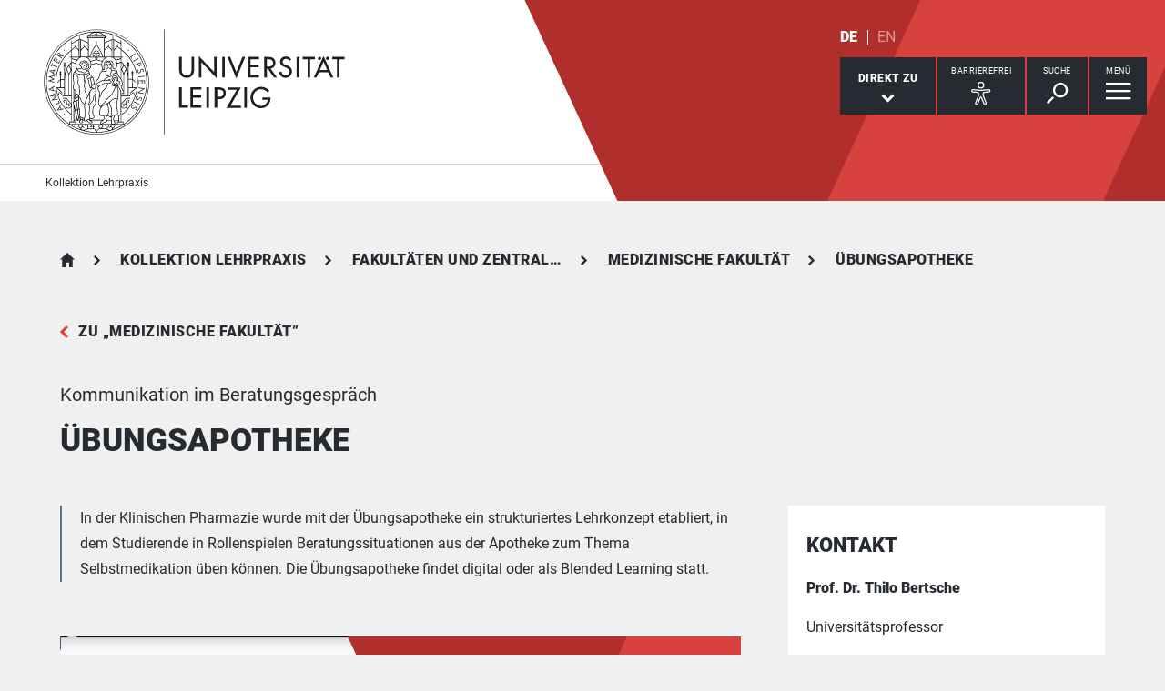

--- FILE ---
content_type: text/html; charset=utf-8
request_url: https://www.uni-leipzig.de/kollektion-lehrpraxis/fakultaeten-und-zentrale-einrichtungen/medizinische-fakultaet/uebungsapotheke
body_size: 11972
content:
<!DOCTYPE html> <html lang="de" dir="ltr"> <head> <meta charset="utf-8"> <!--
	This website is powered by TYPO3 - inspiring people to share!
	TYPO3 is a free open source Content Management Framework initially created by Kasper Skaarhoj and licensed under GNU/GPL.
	TYPO3 is copyright 1998-2026 of Kasper Skaarhoj. Extensions are copyright of their respective owners.
	Information and contribution at https://typo3.org/
--> <link rel="icon" href="/_assets/89f4369f29e16b23ff4835f5790afe07/Images/Icons/favicon.ico" type="image/vnd.microsoft.icon"> <title>Universität Leipzig: Übungsapotheke</title> <meta name="viewport" content="width=device-width,initial-scale=1.0"> <meta name="robots" content="INDEX,FOLLOW"> <meta property="og:type" content="website"> <meta name="twitter:card" content="summary"> <meta name="apple-mobile-web-app-title" content="Universität Leipzig"> <link rel="stylesheet" href="/typo3temp/assets/compressed/merged-d91bfe0906953fdfd521b5335e990b64-e4f7240fde068431e94dbc09c201aae5.css.gz?1768821033" media="all"> <link rel="stylesheet" href="/typo3temp/assets/compressed/merged-45f4788c750bf7ba2c298545ecf79457-01673bae3559fb02e040df67a7fc8987.css.gz?1768821033" media="print"> <link rel="apple-touch-icon" href="/_assets/89f4369f29e16b23ff4835f5790afe07/Images/Icons/apple-touch-icon.png"> </head> <body id="top" class="layout-pagets__1 "> <header id="header"> <div class="jumplinks"> <ul> <li> <a class="sr-only" href="#main-nav"> zur Hauptnavigation springen </a> </li> <li> <a class="sr-only" href="#content"> zum Inhalt springen </a> </li> <li> <a class="sr-only" href="#footer"> zum Seitenende mit Direkt-Links springen </a> </li> </ul> </div> <div class="header-container"> <div id="logo"> <a href="https://www.uni-leipzig.de/"> <img src="/_assets/89f4369f29e16b23ff4835f5790afe07/Images/Icons/uni_leipzig_logo_v2.svg" class="img-responsive" alt="zur Startseite der Universität Leipzig" > </a> </div> <div class="navigation-block clearfix"> <div class="navi navi-lang"><ul><li class="active"><a href="/kollektion-lehrpraxis/fakultaeten-und-zentrale-einrichtungen/medizinische-fakultaet/uebungsapotheke" hreflang="de-DE" aria-label="Deutsch">DE</a></li><li><span>EN</span></li></ul></div> <div class="navi navigational-elememts"> <ul class="clearfix"> <li class="quicklinksButton"><a id="quicklinksButton" href="#quicklinks" data-target="#quicklinks" aria-controls="quicklinks" aria-expanded="false"><span id="quicklinksButtonLabel">Direkt zu</span> <svg role="presentation" width="15px" height="10px" viewBox="0 0 15 10" version="1.1" xmlns="http://www.w3.org/2000/svg" xmlns:xlink="http://www.w3.org/1999/xlink"> <g transform="translate(-8, -15)" fill="#FFFFFF"> <polygon transform="translate(15.5, 20) rotate(-270) translate(-15.5, -20)" points="13.08 13 11 15.103 15.841 20 11 24.897 13.08 27 20 20"></polygon> </g> </svg></a></li><li class="a11yButton hasIcon"><a id="a11yButton" href="#a11y-overlay" data-target="#a11y-overlay" aria-controls="a11y-overlay" aria-expanded="false"> <span id="a11yButtonLabel" class="sr-only-xs">Barrierefrei</span> <svg role="presentation" width="34px" height="34px" viewBox="0 0 389.9 389.6" version="1.1" xmlns="http://www.w3.org/2000/svg" xmlns:xlink="http://www.w3.org/1999/xlink"> <path fill="#ffffff" d="M250.6,189.3a42.9,42.9,0,1,1,42.9-42.9A42.89,42.89,0,0,1,250.6,189.3Zm0-71.5a28.68,28.68,0,1,0,20.2,8.4A29.06,29.06,0,0,0,250.6,117.8Z" transform="translate(-59.2 -58.6)"/> <path fill="#ffffff" d="M303.1,396.4a21.46,21.46,0,0,1-19.5-12.6l-33.1-80.3-32.7,80.1a21.41,21.41,0,0,1-37.1,4.1,21.57,21.57,0,0,1-2.1-21.5L213,278.7a26.63,26.63,0,0,0,1.9-10.4V251.9a7.09,7.09,0,0,0-6.5-7.1l-60.6-5.5a21.41,21.41,0,0,1,3.3-42.7l75.1,6.7c2.5.2,5.1.3,7.7.3h33.4c2.6,0,5.1-.1,7.7-.3l75-6.7h.1a21.41,21.41,0,0,1,3.3,42.7l-60.5,5.5a7.09,7.09,0,0,0-6.5,7.1v16.4a28.29,28.29,0,0,0,2,10.4l34.5,87.9a21.36,21.36,0,0,1-1.8,20.2A22.06,22.06,0,0,1,303.1,396.4ZM250.6,289.3a14.11,14.11,0,0,1,13.1,8.8l33,80.1a7.62,7.62,0,0,0,3.9,3.6,7.13,7.13,0,0,0,9-9.6L275,283.9a42.14,42.14,0,0,1-3-15.7V251.8a21.27,21.27,0,0,1,19.5-21.3l60.6-5.5a7,7,0,0,0,4.9-2.4,6.61,6.61,0,0,0,1.7-5.2,7,7,0,0,0-7.6-6.6l-74.9,6.7a88.33,88.33,0,0,1-8.9.4H233.9a87,87,0,0,1-8.9-.4l-75-6.7a7.12,7.12,0,0,0-1,14.2l60.7,5.5a21.27,21.27,0,0,1,19.5,21.3v16.4a42.14,42.14,0,0,1-3,15.7l-34.5,87.9a7.09,7.09,0,0,0,.3,7.3,7.19,7.19,0,0,0,6.6,3.2,7,7,0,0,0,5.9-4.3l32.9-79.9A14,14,0,0,1,250.6,289.3Z" transform="translate(-59.2 -58.6)"/> </svg> </a></li><li class="searchButton hasIcon"><a id="searchButton" href="#search-head" data-target="#search-head" aria-controls="search-head" aria-expanded="false"> <span id="searchButtonLabel" class="sr-only-xs">Suche</span> <svg role="presentation" width="24px" height="24px" viewBox="0 0 24 24" version="1.1" xmlns="http://www.w3.org/2000/svg" xmlns:xlink="http://www.w3.org/1999/xlink"> <g stroke="none" stroke-width="1" fill="#FFFFFF" fill-rule="evenodd" transform="translate(-20, -28)"> <path d="M26.5598553,43.1178207 L28.1995292,44.7712045 L21.6396739,51.3859088 L20,49.732525 L26.5598553,43.1178207 Z M35.0747955,42.0315453 C31.8777793,42.0315453 29.2767972,39.4088156 29.2767972,36.1850681 C29.2767972,32.9613205 31.8777793,30.3385909 35.0747955,30.3385909 C38.2718118,30.3385909 40.8727938,32.9613205 40.8727938,36.1850681 C40.8727938,39.4088156 38.2718118,42.0315453 35.0747955,42.0315453 L35.0747955,42.0315453 Z M35.0747955,28 C30.5917833,28 26.9575979,31.6645719 26.9575979,36.1850681 C26.9575979,40.7055642 30.5917833,44.3701361 35.0747955,44.3701361 C39.5578078,44.3701361 43.1919931,40.7055642 43.1919931,36.1850681 C43.1919931,31.6645719 39.5578078,28 35.0747955,28 L35.0747955,28 Z"></path> </g> </svg> </a></li><li class="menuButton hasIcon"> <a id="menuButton" href="#main-nav" data-target="#main-nav" aria-controls="main-nav" aria-label="Menü öffnen" aria-expanded="false"> <span id="menuButtonLabel" class="sr-only-xs">Menü</span> <svg role="presentation" class="hidden-md hidden-lg" width="27px" height="18px" viewBox="0 0 27 18" version="1.1" xmlns="http://www.w3.org/2000/svg" xmlns:xlink="http://www.w3.org/1999/xlink"> <g fill="#262A31"> <rect x="0" y="8" width="27" height="2"></rect> <rect x="0" y="0" width="27" height="2"></rect> <rect x="0" y="16" width="27" height="2"></rect> </g> </svg> <svg role="presentation" class="hidden-xs hidden-sm" width="28px" height="19px" viewBox="0 0 28 19" version="1.1" xmlns="http://www.w3.org/2000/svg" xmlns:xlink="http://www.w3.org/1999/xlink"> <g fill="#FFFFFF"> <rect x="0" y="8" width="27.35" height="2.3"></rect> <rect x="0" y="0" width="27.35" height="2.3"></rect> <rect x="0" y="16" width="27.35" height="2.3"></rect> </g> </svg> </a> </li> </ul> </div> </div> </div> <div class="nav-overlay bg-basalt" id="quicklinks" role="dialog" aria-labelledby="quicklinksButtonLabel" aria-modal="true"> <div class="container"> <button class="close" data-target="#quicklinks" type="button">schließen</button><ul class="list-decorative"><li><a href="/kollektion-lehrpraxis/querschnittsthemen">Querschnittsthemen</a></li><li><a href="/kollektion-lehrpraxis/fakultaeten-und-zentrale-einrichtungen">Fakultäten und Einrichtungen</a></li><li><a href="/kollektion-lehrpraxis/medieneinsatz">Medieneinsatz</a></li><li><a href="/kollektion-lehrpraxis/methoden-und-formate">Methoden und Formate</a></li></ul></div> </div><div class="nav-overlay bg-basalt" id="a11y-overlay" role="dialog" aria-labelledby="a11yButtonLabel" aria-modal="true"> <div class="container"> <button class="close" data-target="#a11y-overlay" type="button">schließen</button> <ul class="list-decorative"><li><a role="button" class="eyeAble_customToolOpenerClass" data-target="#a11y-overlay" tabindex="0">Visuelle Hilfe</a></li><li><a href="/barrierefreie-informationen">Barrierefreie Informationen</a></li><li><a href="/erklaerung-zur-barrierefreiheit">Erklärung zur Barrierefreiheit</a></li><li><a href="/chancengleichheit">Stabsstelle Chancengleichheit, Diversität und Familie</a></li><li><a href="/chancengleichheit/digitale-barrierefreiheit">Digitale Barrierefreiheit</a></li><li><a href="/gebaeudeinformationen-barrierefreiheit">Örtliche Barrierefreiheit</a></li></ul> </div> </div><div class="nav-overlay bg-basalt" id="search-head" role="dialog" aria-labelledby="searchButtonLabel" aria-modal="true"> <div class="container"> <button class="close" data-target="#search-head" type="button"> schließen </button> <form class="globalsearch" method="GET" action="/kollektion-lehrpraxis/suche" role="search" > <div class="formgroup"> <label for="mksearchterm-head" class="sr-only"> Auf der Suche nach Inhalten? </label> <input id="mksearchterm-head" name="mksearch[term]" placeholder="Auf der Suche nach Inhalten?" type="search" class="searchterm" required maxlength="128"> <input type="hidden" value="Suche starten" name="mksearch[submit]"> <input class="searchsubmit" title="Suche starten" name="mksearch[submit]" type="submit" value="Suche starten"> </div> <div class="faq-list visible-xs"> <input class="searchsubmitbutton btn" name="mksearch[submit]" type="submit" value="Suche starten"> </div> <div class="faq-list hidden-xs"> <p>Oft gesucht:</p> <ul class="clearfix"> <li> <a class="readon" rel="nofollow" href="/kollektion-lehrpraxis/suche?mksearch%5Bsubmit%5D=&amp;mksearch%5Bterm%5D=Immatrikulation">Immatrikulation</a> </li> <li> <a class="readon" rel="nofollow" href="/kollektion-lehrpraxis/suche?mksearch%5Bsubmit%5D=&amp;mksearch%5Bterm%5D=Moduleinschreibung">Moduleinschreibung</a> </li> <li> <a class="readon" rel="nofollow" href="/kollektion-lehrpraxis/suche?mksearch%5Bsubmit%5D=&amp;mksearch%5Bterm%5D=Studienangebot">Studienangebot</a> </li> </ul> </div> </form> </div> </div> <div class="nav-overlay bg-basalt" id="main-nav" role="dialog" aria-labelledby="menuButtonLabel" aria-modal="true"> <div class="container"> <button class="close" data-target="#main-nav" type="button"> schließen </button> <div class="fixed-wrapper"> <button class="back backto" type="button" aria-label="eine Menüebene zurück gehen"> zurück </button> <div class="location" aria-hidden="true"> <ul> <li class="on"><button type="button"><span class="sr-only">gehe zu Menüebene 1</span></button></li> <li><button type="button"><span class="sr-only">gehe zu Menüebene 2</span></button></li> <li><button type="button"><span class="sr-only">gehe zu Menüebene 3</span></button></li> <li><button type="button"><span class="sr-only">gehe zu Menüebene 4</span></button></li> <li><button type="button"><span class="sr-only">gehe zu Menüebene 5</span></button></li> </ul> </div> </div> <nav class="navi-main clearfix" aria-labelledby="menuButtonLabel"> <a aria-hidden="true" class="menu-ajax ajax-get-request ajax-dont-add-parameters-to-request ajax-no-history" rel="nofollow" href="https://www.uni-leipzig.de/kollektion-lehrpraxis/fakultaeten-und-zentrale-einrichtungen/medizinische-fakultaet/uebungsapotheke/menu.html">&nbsp;</a> </nav> </div> </div> <div class="navi navi-microsites"><div class="header-container"><ul><li><a href="/kollektion-lehrpraxis">Kollektion Lehrpraxis</a></li></ul></div></div> <div class="stage-overlay"></div> </header> <main id="content"> <header class="siteheader"> <div class="container"> <nav class="navi navi-breadcrumb count5" aria-label="Breadcrumb"><ol><li><a href="/" title="Startseite">Startseite</a></li><li><a href="/kollektion-lehrpraxis" title="Kollektion Lehrpraxis">Kollektion Lehrpraxis</a></li><li><a href="/kollektion-lehrpraxis/fakultaeten-und-zentrale-einrichtungen" title="Fakultäten und Zentrale Einrichtungen">Fakultäten und Zentrale Einrichtungen</a></li><li><a href="/kollektion-lehrpraxis/fakultaeten-und-zentrale-einrichtungen/medizinische-fakultaet" title="Medizinische Fakultät">Medizinische Fakultät</a></li><li><span title="Übungsapotheke" aria-current="page">Übungsapotheke</span></li></ol></nav> <a href="/kollektion-lehrpraxis/fakultaeten-und-zentrale-einrichtungen/medizinische-fakultaet" class="back">zu &bdquo;Medizinische Fakultät&rdquo;</a> <p class="subline">Kommunikation im Beratungsgespräch</p> <h1 class="h1">Übungsapotheke</h1> </div> </header> <section> <div class="container"> <div class="row"> <article class="col-md-8 contentWithSidebar"> <div class="module m100 gridelements_pi1"> <div id="c411986" class="introtext"> <p>In der Klinischen Pharmazie wurde mit der Übungsapotheke ein strukturiertes Lehrkonzept etabliert, in dem Studierende in Rollenspielen Beratungssituationen aus der Apotheke zum Thema Selbstmedikation üben können. Die Übungsapotheke findet digital oder als Blended Learning statt.</p> </div> </div><div class="module m117 gridelements_pi1"> <div id="c426934" class="player video youtube"> <div class="embed-responsive embed-responsive-16by9"> <img class="embed-responsive-item ytplayer" alt="" src="/fileadmin/_processed_/4/3/csm_Screenshot_Video_%C3%9Cbungsapotheke_9aaa979bd9.png" data-video-id="GEEII6GMHa4" data-video-lang="de" loading="lazy" > <button type="button" class="playbutton"> <span class="sr-only"> Video abspielen </span> <span class="videohint"> Achtung, es werden externe Daten von diesem Dienst geladen: YouTube. </span> </button> </div> <div class="player-overlay red"> <div class="inner"> <h2 class="h2">Vorstellung der Übungsapotheke, Urheber: Mareike Jacobs, Klinische Pharmazie</h2> </div> </div> </div> </div><div class="module m0 text"> <div id="c427061"> <h2 class="h2"> Auf einen Blick </h2> <ul class="list-events"> <li><strong>Projektleitung: </strong>Prof. Dr. rer. nat. Thilo Bertsche; Dr. rer. nat. Susanne Schiek</li> <li><strong>Fachrichtung: </strong>Institut für Pharmazie, Klinische Pharmazie</li> <li><strong>Förderung: </strong>Lehr-Lern-Projekt der LaborUniversität (StiL)</li> <li><strong>Förderzeitraum: </strong>2019/20</li> <li><strong>Projektumfang: </strong>Modulebene</li> <li><strong>Schlagwörter: </strong>Kommunikation, Beratungsgespräch, Praxisbezug, Fallbeispiele, Pharmazie</li> </ul> </div> </div><div class="module m104 gridelements_pi1"> <div id="c411982" class="accordionWrap"> <h2 class="h2">Kommunikative Kompetenzen im Pharmaziestudium trainieren</h2> <p>In der Klinischen Pharmazie wurde mit der Übungsapotheke ein strukturiertes Lehrkonzept etabliert, in dem Studierende in Rollenspielen Beratungssituationen aus der Apotheke zum Thema Selbstmedikation üben können. Die Studierenden lernen dabei anwendungsorientiert fachliche Grundlagen zur Selbstmedikation und üben die Kommunikation mit den&nbsp;Patient:innen. Weiterhin&nbsp;soll erlernt werden, konstruktiv Feedback zu geben und dabei auch die eigene Rolle als&nbsp;Apotheker:in&nbsp;reflektiert werden. Die Übungsapotheke findet digital oder als&nbsp;Blended&nbsp;Learning statt.&nbsp;</p> <p>Mit der neu konzipierten Übungsapotheke sollte das kompetenzorientierte Erlernen der Beratung zur Selbstmedikation in das Curriculum der Klinischen Pharmazie implementiert werden. Dies war notwendig, da dieses Themenfeld nach Approbationsordnung noch kein fester Bestandteil des Studiums ist, obwohl in der späteren Berufspraxis&nbsp;in der Apotheke&nbsp;täglich&nbsp;Beratungsgespräche&nbsp;zur Selbstmedikation&nbsp;stattfinden.&nbsp;&nbsp;</p> <div id="accordion411982" class="accordion panel-group"> <div class="panel panel-default"> <div class="panel-heading"> <h3 class="panel-title"> <a class="collapsed" aria-controls="collapse411979" aria-expanded="false" data-parent="#accordion411982" data-toggle="collapse" href="#collapse411979" role="button" > Ausgangslage und Vorgehensweise </a> </h3> </div> <div id="collapse411979" class="panel-collapse collapse "> <div class="panel-body"> <div id="c426935"> <p>Die Übungsapotheke sollte ein Raum für&nbsp;Studierende&nbsp;werden,&nbsp;um&nbsp;sich fachlich und kommunikativ mit der Beratung zur Selbstmedikation auseinanderzusetzen und diese zu üben.&nbsp;&nbsp;</p> <p>Wichtig war dabei die Flexibilität des&nbsp;individuellen&nbsp;Lernens. Die Vorbereitungsphasen wurden daher&nbsp;in einem&nbsp;Moodle-Kurs&nbsp;in asynchroner Lehre&nbsp;aufgearbeitet und die&nbsp;Möglichkeit&nbsp;geschaffen, Erlerntes&nbsp;in Übungsaufgaben&nbsp;anzuwenden und zu vertiefen.&nbsp;&nbsp;</p> <p>Es sollte zudem ein geschützter Raum für gemeinsames Üben in Kleingruppen anhand realitätsnaher Beratungsgespräche und -situationen (Simulationen) mit&nbsp;(Peer-)Feedback&nbsp;geschaffen werden.&nbsp;&nbsp;&nbsp;</p> </div> </div> </div> </div> <div class="panel panel-default"> <div class="panel-heading"> <h3 class="panel-title"> <a class="collapsed" aria-controls="collapse411981" aria-expanded="false" data-parent="#accordion411982" data-toggle="collapse" href="#collapse411981" role="button" > Meilensteine und Schwerpunkte des Projekts </a> </h3> </div> <div id="collapse411981" class="panel-collapse collapse "> <div class="panel-body"> <div id="c426937"> <h4 class="h4">1. Schwerpunkt: Kommunikation im Beratungsgespräch&nbsp;</h4> <p>Zum einen lernten die&nbsp;Studierenden&nbsp;die fachlichen Aspekte der Kommunikation im Beratungsgespräch kennen. Hier diente als Grundlage die Leitlinie der Bundesapothekerkammer zur Beratung in der Selbstmedikation. Als Hilfestellung für die Beratung wurden im Sommersemester darüber hinaus indikationsspezifische Flussschemata zur erleichterten Umsetzung und Gesprächsstrukturierung erstellt und den&nbsp;Studierenden&nbsp;zur Verfügung gestellt. Weitere kommunikative Elemente, wie unterschiedliche Fragetypen, Empathie, nonverbaler Ausdruck, sowie laienverständliche Sprache und Unterstützung der Adhärenz beziehungsweise Vermeidung verunsichernder Ausdrucke wurden thematisiert und in den Simulationen umgesetzt. In den Beratungsgesprächen wurden zudem Herausforderungen im Umgang mit&nbsp;den späteren&nbsp;Patient:innen&nbsp;eingebaut, zum Beispiel Ungeduld, Diskretion/Tabuthemen oder Arzneimittelmissbrauch.&nbsp;</p> <h4 class="h4">2. Schwerpunkt: Transfer des Fachwissens</h4> <p>Das für die Beratung notwendige Fachwissen wurde indikationsspezifisch&nbsp;mit Screencasts&nbsp;aufbereitet. Jeder Patientenfall in der Simulation stellte ein anderes Indikationsgebiet dar. Im Sommersemester wurde diese Aufbereitung den Studierenden als Screencasts im&nbsp;Moodlekurs&nbsp;zur Verfügung gestellt. Auf diese Weise&nbsp;sollten&nbsp;sie&nbsp;sich auf&nbsp;die jeweiligen&nbsp;Themengebiete vorbereiten. Bereits in der Aufbereitung wurde viel Wert auf die Anwendbarkeit gelegt. Zur erleichterten&nbsp;Beratung hatten die Lernenden Informationskärtchen zu den Arzneimitteln zur Verfügung mit Informationen, die auch elektronisch&nbsp;in der einschlägigen Apothekensoftware&nbsp;recherchierbar sind.&nbsp;&nbsp;</p> <h4 class="h4">3. Schwerpunkt: Feedback geben und Perspektivwechsel&nbsp;</h4> <p>Während der Simulationen waren die&nbsp;Studierenden&nbsp;in Kleingruppen in einer Gruppengröße von sechs Personen eingeteilt. Die&nbsp;Zuschauenden&nbsp;bekamen dabei Feedbackrollen mit einem verbundenen Beobachtungsauftrag (Struktur, verbaler Ausdruck, nonverbaler Ausdruck, Empathie). Auf diese Weise konnten sie ihren Blick für bestimmte Teilaspekte der Kommunikation und Beratung schulen und zudem üben, konstruktives Feedback zu geben. Zur Vorbereitung wurden die Grundlagen zu konstruktivem Feedback&nbsp;durch&nbsp;Übungsaufgaben&nbsp;gelegt. Feedbackkarten mit Hinweisen zur Feedbackrolle&nbsp;dienten als Unterstützung.&nbsp;Alle Studierenden nahmen auch&nbsp;die&nbsp;Patient:innenrolle&nbsp;in einem vorab durch die Lehrenden ausgearbeiteten Fall&nbsp;ein. Auf diese Weise&nbsp;stand auch der&nbsp;Perspektivwechsel&nbsp;im Fokus.&nbsp;</p> </div> </div> </div> </div> <div class="panel panel-default"> <div class="panel-heading"> <h3 class="panel-title"> <a class="collapsed" aria-controls="collapse426938" aria-expanded="false" data-parent="#accordion411982" data-toggle="collapse" href="#collapse426938" role="button" > Evaluation </a> </h3> </div> <div id="collapse426938" class="panel-collapse collapse "> <div class="panel-body"> <div id="c426939"> <ul class="list-bullets"> <li> <p>&nbsp;„Eine super Gelegenheit „Apothekenluft" zu schnuppern.“&nbsp;</p> </li> <li> <p>„Macht unglaublich viel Spaß, lohnt sich!“&nbsp;</p> </li> <li> <p>„Eine willkommene und praxisnahe Abwechslung im manchmal sehr theoretischen Studienalltag.“&nbsp;</p> </li> <li> <p>„Für genau solche praxisnahen Dinge sollte es im Studium mehr Zeit geben.“&nbsp;</p> </li> </ul><p>Die&nbsp;Studierenden&nbsp;bewerteten das neue Konzept der „Übungsapotheke“ sehr positiv: 92 Prozent stimmten in der Evaluation der Aussage zu „Ich würde anderen&nbsp;Studierenden&nbsp;die Teilnahme an der Übungsapotheke empfehlen“. 88 Prozent sprachen sich außerdem dafür aus, dass die Übungsapotheke fester Bestandteil der Lehre im Pharmaziestudium werden sollte.&nbsp;</p> </div> </div> </div> </div> <div class="panel panel-default"> <div class="panel-heading"> <h3 class="panel-title"> <a class="collapsed" aria-controls="collapse411980" aria-expanded="false" data-parent="#accordion411982" data-toggle="collapse" href="#collapse411980" role="button" > Ziele des Projekts </a> </h3> </div> <div id="collapse411980" class="panel-collapse collapse "> <div class="panel-body"> <div id="c426936"> <ul class="list-bullets"> <li> <p>Praxisnaher Kompetenzerwerb im Pharmaziestudium&nbsp;</p> </li> <li> <p>Transfer von Fachwissen in die Berufspraxis der Apotheke&nbsp;</p> </li> </ul><ul class="list-bullets"> <li> <p>Wissen in situations- und kontextadäquates Handeln umsetzen&nbsp;</p> </li> <li> <p>Entwicklung realitätsnaher Simulationen von Beratungsgesprächen (Fallvignetten) auf Basis wissenschaftlicher Erkenntnisse (unter anderem Transfer eigener Forschung in die Lehre)&nbsp;</p> </li> </ul> </div> </div> </div> </div> </div> </div> </div> <span id="common-javascript-variables" data-eyeable-path="https://www.uni-leipzig.de/_assets/89f4369f29e16b23ff4835f5790afe07/EyeAble/" data-eyeable-relative-path="/_assets/89f4369f29e16b23ff4835f5790afe07/EyeAble/"></span> </article> <aside class="col-md-4 fixedSidebar"> <div class="module m0 mkunileipzig_staff_detail list"> <div id="c427446"> <h2 class="h2"> Kontakt </h2> <div id="sdm-116269" class="contactTeaserWrap small"> <div class="contactTeaser vcard "> <div class="personaldata"> <div class="inner"> <h3 class="h3"> <span class="fn"> Prof. Dr. Thilo Bertsche </span> </h3> <p class="role">Universitätsprofessor</p> <p class="address"> <span class="adr"><span class="hidden type">work</span><span class="street-address">Brüderstraße 32</span><br><span class="postal-code">04103 </span><span class="locality">Leipzig</span></span> </p> <p> Telefon: <span class="tel"> <span class="hidden type">work</span> <span class="value">+49 341 97 - 11800</span> </span> <br> </p> </div> <p class="links"> <a rel="noopener" aria-label="E-Mail schreiben an thilo.bertsche[at]medizin.uni-leipzig.de" class="readon" title="E-Mail schreiben an thilo.bertsche[at]medizin.uni-leipzig.de" href="#" data-mailto-token="nbjmup+uijmp/cfsutdifAnfejajo/voj.mfjqajh/ef" data-mailto-vector="1">E-Mail Schreiben</a> <br> <a href="https://pharmazie.medizin.uni-leipzig.de/start/" target="_blank" rel="noreferrer noopener" aria-label="Webseite Prof. Dr. Thilo Bertsche" class="url external">Webseite</a> <br> </p> </div> </div> </div> </div> </div><div class="module m0 text"> <div id="c411988"> <h2 class="h2"> Links </h2> <p><a href="https://www.stil.uni-leipzig.de/wp-content/uploads/2019/05/slak-informationsblatt-05-2019-web.pdf" target="_blank" class="external" title="Zum Artikel in der Apothekenzeitung (Link öffnet in einem neuen Tab)" rel="noreferrer">Artikel zum Projekt in der LandesApothekenkammer</a></p> </div> </div><div class="module m0 text"> <div id="c411987"> <h2 class="h2"> Downloads </h2> <p><a href="/fileadmin/ul/projekte/Kollektion_Lehrpraxis/Dokumente/LU9_MED_GPBertscheSchiek.pdf" target="_blank" class="filelink" title="Good Practice-Dokument „Übungsapotheke“ (PDF öffnet in einem neuen Tab)"><span class="document"><span class="text">GOOD PRACTICE-DOKUMENT</span><br><span class="ui-text-teaser">PDF <span aria-hidden="true">∙</span> 363 KB</span></span></a></p> </div> </div> </aside> </div> </div> </section> <section class="m0 shortcut"><div class="container"> <section id="c454575" class="m207"> <div class="container"> <div class="backline"> <h2 class="h1"> Das könnte Sie auch interessieren </h2> </div> <div class="row readMoreTeaserWrap slider" data-slick="{&quot;slidesToShow&quot;: 3, &quot;slidesToScroll&quot;: 3}"> <div class="col-md-4"> <div class="readMoreTeaser"> <h3 class="h2">Über die Kollektion: LEHRPRAXIS</h3> <a href="/kollektion-lehrpraxis/ueber-die-kollektion-lehrpraxis" aria-label="mehr erfahren zu Über die Kollektion: LEHRPRAXIS" class="readon"> mehr erfahren </a> </div> </div> <div class="col-md-4"> <div class="readMoreTeaser"> <h3 class="h2">Netzwerk Lehre.Digital</h3> mehr erfahren </div> </div> <div class="col-md-4"> <div class="readMoreTeaser"> <h3 class="h2">Lehren an der Universität Leipzig</h3> <a href="/universitaet/arbeiten-an-der-universitaet-leipzig/lehren-an-der-universitaet" aria-label="mehr erfahren zu Lehren an der Universität Leipzig" class="readon"> mehr erfahren </a> </div> </div> </div> </div> </section> </div></section> </main> <footer id="footer"> <div class="container"> <div class="row list-icons functions"> <div class="col-xs-12 col-md-8 iconRow"><button id="sharePopUp" type="button" aria-expanded="false" aria-haspopup="true"> <span class="icon"> <svg role="presentation" width="24px" height="28px" viewBox="0 0 24 28" version="1.1" xmlns="http://www.w3.org/2000/svg" xmlns:xlink="http://www.w3.org/1999/xlink"> <g fill="#FFFFFF"> <g transform="translate(15.428571, 0)"> <path d="M8.17114286,4.16244013 C8.17114286,6.46132267 6.34157143,8.32531689 4.08557143,8.32531689 C1.82871429,8.32531689 0,6.46132267 0,4.16244013 C0,1.86355759 1.82871429,0 4.08557143,0 C6.34157143,0 8.17114286,1.86355759 8.17114286,4.16244013"></path> </g> <g transform="translate(15.428571, 19.211934)"> <path d="M8.17114286,4.16244013 C8.17114286,6.46175931 6.34157143,8.32531689 4.08557143,8.32531689 C1.82871429,8.32531689 0,6.46175931 0,4.16244013 C0,1.86355759 1.82871429,0 4.08557143,0 C6.34157143,0 8.17114286,1.86355759 8.17114286,4.16244013"></path> </g> <path d="M8.57142857,14.3663486 C8.57142857,16.7783062 6.65233125,18.7326972 4.28548951,18.7326972 C1.91864778,18.7326972 0,16.7783062 0,14.3663486 C0,11.954849 1.91864778,10 4.28548951,10 C6.65233125,10 8.57142857,11.954849 8.57142857,14.3663486"></path> <polygon points="18.1337761 24.831743 0 13.9160993 18.1337761 3 19.7142857 5.74930059 6.1470201 13.9160993 19.7142857 22.0828981"></polygon> </g> </svg> </span><span class="title">Diese Seite teilen</span></button><a href="/kollektion-lehrpraxis/feedback?site=https%3A%2F%2Fwww.uni-leipzig.de%2Fkollektion-lehrpraxis%2Ffakultaeten-und-zentrale-einrichtungen%2Fmedizinische-fakultaet%2Fuebungsapotheke&amp;cHash=89a1d11959b52842eaa6faddf28efd2d" rel="nofollow"> <span class="icon"> <svg role="presentation" width="30px" height="25px" viewBox="0 0 30 25" version="1.1" xmlns="http://www.w3.org/2000/svg" xmlns:xlink="http://www.w3.org/1999/xlink"> <g stroke="none" stroke-width="1" fill="#FFFFFF" fill-rule="evenodd" transform="translate(-15, -19)"> <path d="M20.8536585,25.8536585 L39.1463415,25.8536585 L39.1463415,24.8536585 L20.8536585,24.8536585 L20.8536585,25.8536585 Z M20.8536585,29.5121951 L39.1463415,29.5121951 L39.1463415,28.5121951 L20.8536585,28.5121951 L20.8536585,29.5121951 Z M20.8536585,33.1707317 L35.4878049,33.1707317 L35.4878049,32.1707317 L20.8536585,32.1707317 L20.8536585,33.1707317 Z M41,19 L19,19 C16.791,19 15,20.8019207 15,23.0243902 L15,43.1463415 L19,39.1219512 L41,39.1219512 C43.209,39.1219512 45,37.3200305 45,35.097561 L45,23.0243902 C45,20.8019207 43.209,19 41,19 Z"></path> </g> </svg> </span><span class="title">Feedback zu dieser Seite</span></a><a class="hidden-xs hidden-sm print-page" href="#"> <span class="icon"> <svg role="presentation" width="34px" height="30px" viewBox="0 0 34 30" version="1.1" xmlns="http://www.w3.org/2000/svg" xmlns:xlink="http://www.w3.org/1999/xlink"> <g stroke="none" stroke-width="1" fill="none" fill-rule="evenodd" transform="translate(1, 1)"> <polygon fill="#FFFFFF" points="6.79738562 7.52941176 26.0392157 7.52941176 26.0392157 0.836601307 6.79738562 0.836601307"></polygon> <polygon fill="#FFFFFF" points="5.96078431 26.7712418 25.2026144 26.7712418 25.2026144 15.8954248 5.96078431 15.8954248"></polygon> <path d="M27.9936504,20.9150327 L4.84262113,20.9150327 C3.61192714,20.9150327 2.61437908,19.9353916 2.61437908,18.726466 L2.61437908,9.71797843 C2.61437908,8.50905281 3.61192714,7.52941176 4.84262113,7.52941176 L27.9936504,7.52941176 C29.2243444,7.52941176 30.2222222,8.50905281 30.2222222,9.71797843 L30.2222222,18.726466 C30.2222222,19.9353916 29.2243444,20.9150327 27.9936504,20.9150327" fill="#FFFFFF"></path> <path d="M2.24163358,7.83548541 L4.85725191,7.83548541 L27.1549778,7.83548541 L29.7583664,7.83548541 C30.8234933,7.83548541 31.6692506,8.55798246 31.6692506,9.46787821 L31.6692506,19.262235 C31.6692506,20.1721307 30.8234933,20.8946278 29.7583664,20.8946278 L27.4653054,20.8946278 L27.4653054,15.9974494 C27.4653054,15.8172332 27.2944723,15.6709708 27.0831285,15.6709708 L4.91687149,15.6709708 C4.70590988,15.6709708 4.53469465,15.8172332 4.53469465,15.9974494 L4.53469465,20.8946278 L2.24163358,20.8946278 C1.17650671,20.8946278 0.330749354,20.1721307 0.330749354,19.262235 L0.330749354,9.46787821 C0.330749354,8.55798246 1.17650671,7.83548541 2.24163358,7.83548541 Z M6.73901809,7.1825283 L25.2609819,7.1825283 L25.2609819,0.652957118 L6.73901809,0.652957118 L6.73901809,7.1825283 Z M6.40826873,0 C6.22569509,0 6.07751938,0.146262394 6.07751938,0.326478559 L6.07751938,7.1825283 L4.09302326,7.1825283 C2.816,7.1825283 1.77777778,8.20767097 1.77777778,9.46787821 L1.77777778,19.262235 C1.77777778,20.5224422 2.816,21.5475849 4.09302326,21.5475849 L6.07751938,21.5475849 L6.07751938,26.4447633 C6.07751938,26.6253059 6.22569509,26.7712418 6.40826873,26.7712418 L25.5917313,26.7712418 C25.7746357,26.7712418 25.9224806,26.6253059 25.9224806,26.4447633 L25.9224806,21.5475849 L27.9069767,21.5475849 C29.1836693,21.5475849 30.2222222,20.5224422 30.2222222,19.262235 L30.2222222,9.46787821 C30.2222222,8.20767097 29.1836693,7.1825283 27.9069767,7.1825283 L25.9224806,7.1825283 L25.9224806,0.326478559 C25.9224806,0.146262394 25.7746357,0 25.5917313,0 L6.40826873,0 Z" stroke="#262A31" stroke-width="0.7" fill="#262A31"></path> <g transform="translate(5.333333, 16.888889)"> <path d="M0,0 L21.3333333,0 L21.3333333,11.5555556 L0,11.5555556 L0,0 Z" fill="#FFFFFF"></path> <g transform="translate(1.882353, 2.823529)" stroke="#262A31"> <path d="M0.409201657,3.5 L17.3503781,3.5"></path> <path d="M0.409201657,0.5 L17.3503781,0.5"></path> </g> </g> </g> </svg> </span><span class="title">Diese Seite drucken</span></a></div><div class="col-xs-12 col-md-4"><p class="lastChange">Letzte Aktualisierung: 22.01.26</p></div> </div> <div hidden class="footerPopUp" role="dialog" aria-modal="true"> <button class="close" type="button"> schließen </button> <p class="header"> Inhalte teilen via </p> <div class="inner"> <ul> <li> <a class="subline" target="_blank" rel="nofollow noopener" href="https://www.facebook.com/sharer/sharer.php?u=https%3A%2F%2Fwww.uni-leipzig.de%2Fkollektion-lehrpraxis%2Ffakultaeten-und-zentrale-einrichtungen%2Fmedizinische-fakultaet%2Fuebungsapotheke"> <span aria-hidden="true" class="icon icon_fb"></span>Facebook </a> </li> <li class="visible-xs-block"> <a class="subline" target="_blank" rel="nofollow noopener" href="whatsapp://send?text=https%3A%2F%2Fwww.uni-leipzig.de%2Fkollektion-lehrpraxis%2Ffakultaeten-und-zentrale-einrichtungen%2Fmedizinische-fakultaet%2Fuebungsapotheke"> <span aria-hidden="true" class="icon icon_wa"></span>WhatsApp </a> </li> <li> <a class="subline" target="_blank" rel="nofollow noopener" href="https://mastodonshare.com/share"> <span aria-hidden="true" class="icon icon_md"></span>Mastodon </a> </li> <li> <a class="subline" target="_blank" rel="nofollow noopener" href="https://www.linkedin.com/sharing/share-offsite/?url=https://www.uni-leipzig.de/kollektion-lehrpraxis/fakultaeten-und-zentrale-einrichtungen/medizinische-fakultaet/uebungsapotheke"> <span aria-hidden="true" class="icon icon_li"></span>LinkedIn </a> </li> <li> <a class="subline" rel="nofollow noopener" href="mailto:?body=https%3A%2F%2Fwww.uni-leipzig.de%2Fkollektion-lehrpraxis%2Ffakultaeten-und-zentrale-einrichtungen%2Fmedizinische-fakultaet%2Fuebungsapotheke"> <span aria-hidden="true" class="icon icon_mail"></span>E-Mail </a> </li> </ul> </div> </div> <div class="row"> <div class="col-xs-12 col-sm-8"> <div class="navi-footer"><p class="sr-only">Direkt zu</p><ul><li><a href="/kollektion-lehrpraxis/querschnittsthemen">Querschnittsthemen</a></li><li><a href="/kollektion-lehrpraxis/fakultaeten-und-zentrale-einrichtungen">Fakultäten und Einrichtungen</a></li><li><a href="/kollektion-lehrpraxis/medieneinsatz">Medieneinsatz</a></li><li><a href="/kollektion-lehrpraxis/methoden-und-formate">Methoden und Formate</a></li></ul></div> </div> </div> <div class="row"> <div class="col-md-8 col-md-push-4"> <div class="navi-service"><ul><li><a href="/impressum">Impressum</a></li><li><a href="/datenschutz">Datenschutzerklärung</a></li><li><a href="/erklaerung-zur-barrierefreiheit">Barrierefreiheit</a></li><li><a href="/kollektion-lehrpraxis/sitemap">Sitemap</a></li></ul></div> </div> <div class="col-md-4 col-md-pull-8"> <p class="copy">&copy; Universität Leipzig</p> </div> </div> </div> <a href="#top" class="toplink"> zum Seitenanfang </a> </footer> <script id="powermail_conditions_container" data-condition-uri="https://www.uni-leipzig.de/kollektion-lehrpraxis/fakultaeten-und-zentrale-einrichtungen/medizinische-fakultaet/uebungsapotheke?type=3132"></script> <script src="/typo3temp/assets/compressed/merged-39634e2d8c316c1aca4808d86c200795-fb50f2e55c8dd30e184a3ea8b0fdb720.js.gz?1768821033"></script> <script src="/_assets/89f4369f29e16b23ff4835f5790afe07/EyeAble/eyeAbleInclude.js?1768820470" async="true"></script> <script src="/typo3temp/assets/compressed/merged-80882a5ec26c7ac82c50ea27dbdccc9b-6127f687b94237ae0d0c3ab74f09ad65.js.gz?1768821033"></script> <script src="/typo3temp/assets/compressed/Form.min-48a460be572c65acae7cf199cd537de4.js.gz?1768821033" defer="defer"></script> <script src="/typo3temp/assets/compressed/PowermailCondition.min-07d86a31e571dadee910bbaec0a4c66f.js.gz?1768821033" defer="defer"></script> <script async="async" src="/typo3temp/assets/js/59cb7c5e3fccb968fb36c2e97ef8bf95.js?1765958517"></script> <script type="text/javascript">
  var _paq = _paq || [];  _paq.push(["trackPageView"]);
  _paq.push(["enableLinkTracking"]);
  (function() {
    var u="https://uni.wwwstat.rz.uni-leipzig.de/";
    _paq.push(["setTrackerUrl", u+"piwik.php"]);
    _paq.push(["setSiteId", "3"]);
    var d=document, g=d.createElement("script"), s=d.getElementsByTagName("script")[0]; g.type="text/javascript";
    g.defer=true; g.async=true; g.src=u+"piwik.js"; s.parentNode.insertBefore(g,s);
  })();
</script> </body> </html>

--- FILE ---
content_type: image/svg+xml
request_url: https://www.uni-leipzig.de/_assets/89f4369f29e16b23ff4835f5790afe07/Images/Icons/footer.svg
body_size: 128
content:
<svg width="1600px" height="1110px" viewBox="0 0 1600 1110" version="1.1" xmlns="http://www.w3.org/2000/svg" xmlns:xlink="http://www.w3.org/1999/xlink">
    <g transform="translate(800, 555) rotate(90) translate(-800, -555) translate(245, -245)">
        <polygon fill="#B02F2C" points="0 0 746 1600 1110 1600 1110 0"></polygon>
        <polygon fill="#D8413E" opacity="0.7" points="929.3 0 465.448379 998.5 745.7 1600 1110 1600 1110 0"></polygon>
        <polygon fill="#D8413E" opacity="0.6" points="187 1600 746 1600 465.4 998.2"></polygon>
    </g>
</svg>

--- FILE ---
content_type: image/svg+xml
request_url: https://www.uni-leipzig.de/_assets/89f4369f29e16b23ff4835f5790afe07/Images/Icons/publications.svg
body_size: 414
content:
<svg width="42px" height="38px" viewBox="0 0 42 38" version="1.1" xmlns="http://www.w3.org/2000/svg" xmlns:xlink="http://www.w3.org/1999/xlink">
    <!-- Generator: Sketch 48.2 (47327) - http://www.bohemiancoding.com/sketch -->
    <desc>Created with Sketch.</desc>
    <defs></defs>
    <g id="final" stroke="none" stroke-width="1" fill="none" fill-rule="evenodd">
        <g id="d_06_personenprofil_expanded" transform="translate(-660.000000, -4639.000000)" stroke="#262A31">
            <g id="m109-Liste-Publikationen" transform="translate(200.000000, 3897.000000)">
                <g id="Group-10" transform="translate(461.000000, 735.000000)">
                    <g id="Page-1" transform="translate(0.000000, 8.000000)">
                        <path d="M22.6660479,0 C21.5719598,0 20.6076873,0.536193964 20,1.35359187 C19.3923127,0.536193964 18.4280402,0 17.3340775,0 L0,0 L0,33.3340812 L17.3340775,33.3340812 C18.4606508,33.3340812 19.6323774,36 20,36 C20.367748,36 21.5397254,33.3340812 22.6660479,33.3340812 L40,33.3340812 L40,0 L22.6660479,0 Z" id="Stroke-1"></path>
                        <path d="M20,1 L20,36" id="Stroke-3"></path>
                    </g>
                </g>
            </g>
        </g>
    </g>
</svg>

--- FILE ---
content_type: text/plain; charset=utf-8
request_url: https://www.uni-leipzig.de/kollektion-lehrpraxis/fakultaeten-und-zentrale-einrichtungen/medizinische-fakultaet/uebungsapotheke/menu.html
body_size: 19783
content:

<div class="menu-box" data-level="show-level-0"><ul id="level-0-0" class="menu list-decorative level-0 active-list"><li class="
    
    
    
"><a href="/kollektion-lehrpraxis/ueber-die-kollektion-lehrpraxis">Über die Kollektion: LEHRPRAXIS</a></li><li class="
    
    
     sub
"><a href="#level-1-1" aria-controls="level-1-1" aria-expanded="false">Querschnittsthemen</a></li><li class="
    
    active
     sub
"><a href="#level-1-2" aria-controls="level-1-2" aria-expanded="false">Fakultäten und Zentrale Einrichtungen</a></li><li class="
    
    
     sub
"><a href="#level-1-3" aria-controls="level-1-3" aria-expanded="false">Medieneinsatz</a></li><li class="
    
    
     sub
"><a href="#level-1-4" aria-controls="level-1-4" aria-expanded="false">Methoden und Formate</a></li></ul><ul id="level-1-1" class="menu list-decorative level-1" data-parent="#level-0-0"><li class="overview"><a href="/kollektion-lehrpraxis/querschnittsthemen"><strong>Querschnittsthemen</strong></a></li><li class="
    
    
     sub
"><a href="#level-2-10" aria-controls="level-2-10" aria-expanded="false">Digitalisierung</a></li><li class="
    
    
     sub
"><a href="#level-2-11" aria-controls="level-2-11" aria-expanded="false">Internationalisierung</a></li><li class="
    
    
     sub
"><a href="#level-2-12" aria-controls="level-2-12" aria-expanded="false">Praxisbezug</a></li><li class="
    
    
     sub
"><a href="#level-2-13" aria-controls="level-2-13" aria-expanded="false">Forschendes Lernen</a></li><li class="
    
    
     sub
"><a href="#level-2-14" aria-controls="level-2-14" aria-expanded="false">Heterogenität und Diversität</a></li><li class="
    
    
     sub
"><a href="#level-2-15" aria-controls="level-2-15" aria-expanded="false">Interdisziplinarität</a></li></ul><ul id="level-2-10" class="menu list-decorative level-2" data-parent="#level-1-1"><li class="overview"><a href="/kollektion-lehrpraxis/querschnittsthemen/digitalisierung"><strong>Digitalisierung</strong></a></li><li class="
    
    
    
"><a href="/kollektion-lehrpraxis/querschnittsthemen/digitalisierung/from-science-to-society">Studentischer Podcast zu Hassrede</a></li><li class="
    
    
    
"><a href="/kollektion-lehrpraxis/querschnittsthemen/digitalisierung/autonomes-fremdsprachenlernen">Autonomes Fremdsprachenlernen</a></li><li class="
    
    
    
"><a href="/kollektion-lehrpraxis/querschnittsthemen/digitalisierung/ein-neuer-didaktischer-ansatz-fuer-den-unterricht-in-den-faechern-ethik-und-philosophie">Ein neuer didaktischer Ansatz für den Unterricht in den Fächern Ethik und Philosophie</a></li><li class="
    
    
    
"><a href="/kollektion-lehrpraxis/querschnittsthemen/digitalisierung/blended-learning-in-der-sonderpaedagogik">Blended-Learning in der Sonderpädagogik</a></li><li class="
    
    
    
"><a href="/kollektion-lehrpraxis/querschnittsthemen/digitalisierung/koerper-stimme-kommunikation">Körper-Stimme-Kommunikation</a></li><li class="
    
    
    
"><a href="/kollektion-lehrpraxis/querschnittsthemen/digitalisierung/diagnostik-foerderung-beratung">Diagnostik-Förderung-Beratung</a></li><li class="
    
    
    
"><a href="/kollektion-lehrpraxis/querschnittsthemen/digitalisierung/fallorientierung-und-social-hypertext">Fallorientierung und Social Hypertext</a></li><li class="
    
    
    
"><a href="/kollektion-lehrpraxis/querschnittsthemen/digitalisierung/digital-rosetta-stone">Digital Rosetta Stone</a></li><li class="
    
    
    
"><a href="/kollektion-lehrpraxis/querschnittsthemen/digitalisierung/forschendes-lernen-im-archiv">Forschendes Lernen im Archiv</a></li><li class="
    
    
    
"><a href="/kollektion-lehrpraxis/querschnittsthemen/digitalisierung/shrimp-pods">SHRIMP_PODS</a></li><li class="
    
    
    
"><a href="/kollektion-lehrpraxis/querschnittsthemen/digitalisierung/virtual-lab">Virtual Lab</a></li><li class="
    
    
    
"><a href="/kollektion-lehrpraxis/querschnittsthemen/digitalisierung/lernschwierigkeiten-begegnen-digitale-lerngelegenheiten-entwickeln">Lernschwierigkeiten begegnen –  Digitale Lerngelegenheiten entwickeln</a></li><li class="
    
    
    
"><a href="/kollektion-lehrpraxis/querschnittsthemen/digitalisierung/tax4youtube">Tax4You(tube)</a></li><li class="
    
    
    
"><a href="/kollektion-lehrpraxis/querschnittsthemen/digitalisierung/uebungsapotheke">Übungsapotheke</a></li><li class="
    
    
    
"><a href="/kollektion-lehrpraxis/querschnittsthemen/digitalisierung/virtual-reality-training">Virtual Reality Training</a></li><li class="
    
    
    
"><a href="/kollektion-lehrpraxis/querschnittsthemen/digitalisierung/smartes-physiklabor-i-und-ii">Smartes Physiklabor I und II</a></li><li class="
    
    
    
"><a href="/kollektion-lehrpraxis/querschnittsthemen/digitalisierung/podcast-ethnografie">Podcast-Ethnografie</a></li><li class="
    
    
    
"><a href="/kollektion-lehrpraxis/querschnittsthemen/digitalisierung/webportal-pruefungen-im-praktischen-jahr">Webportal Prüfungen im Praktischen Jahr</a></li><li class="
    
    
    
"><a href="/kollektion-lehrpraxis/querschnittsthemen/digitalisierung/kognitive-aktivierung-und-formatives-assessment-im-lehramtsstudium">Kognitive Aktivierung und formatives Assessment im Lehramtsstudium</a></li><li class="
    
    
    
"><a href="/kollektion-lehrpraxis/querschnittsthemen/digitalisierung/compliance-e-lliance">Compliance E-lliance</a></li><li class="
    
    
    
"><a href="/kollektion-lehrpraxis/querschnittsthemen/digitalisierung/digital-classics">Digital Classics</a></li><li class="
    
    
    
"><a href="/kollektion-lehrpraxis/querschnittsthemen/digitalisierung/mobile-medien-im-museum">Mobile Medien im Museum</a></li><li class="
    
    
    
"><a href="/kollektion-lehrpraxis/querschnittsthemen/digitalisierung/lernen-aktivieren-durch-e-learning">Lernen aktivieren durch E-Learning</a></li><li class="
    
    
    
"><a href="/kollektion-lehrpraxis/querschnittsthemen/digitalisierung/histodigitale">HISTOdigitale</a></li><li class="
    
    
    
"><a href="/kollektion-lehrpraxis/querschnittsthemen/digitalisierung/esdf">ESDF</a></li><li class="
    
    
    
"><a href="/kollektion-lehrpraxis/querschnittsthemen/digitalisierung/go-east-go-on-line">Go East, Go On-line!</a></li><li class="
    
    
    
"><a href="/kollektion-lehrpraxis/querschnittsthemen/digitalisierung/videobasierte-supervision-und-praxisbegleitung">Videobasierte Supervision und Praxisbegleitung</a></li><li class="
    
    
    
"><a href="/kollektion-lehrpraxis/querschnittsthemen/digitalisierung/blended-learning-in-der-studieneingangsphase">Blended Learning in der Studieneingangsphase</a></li><li class="
    
    
    
"><a href="/kollektion-lehrpraxis/querschnittsthemen/digitalisierung/mobile-statistics">Mobile Statistics</a></li><li class="
    
    
    
"><a href="/kollektion-lehrpraxis/querschnittsthemen/digitalisierung/lehr-und-lernlabor-biomechanik">Lehr- und Lernlabor Biomechanik</a></li><li class="
    
    
    
"><a href="/kollektion-lehrpraxis/querschnittsthemen/digitalisierung/entwicklung-der-sportlehrkompetenz">Entwicklung der Sportlehrkompetenz</a></li><li class="
    
    
    
"><a href="/kollektion-lehrpraxis/querschnittsthemen/digitalisierung/gesellschaftliche-strukturen-im-wandel">Gesellschaftliche Strukturen im Wandel</a></li><li class="
    
    
    
"><a href="/kollektion-lehrpraxis/querschnittsthemen/digitalisierung/mi-lab">MI-Lab</a></li><li class="
    
    
    
"><a href="/kollektion-lehrpraxis/querschnittsthemen/digitalisierung/l4-goes-oer">L4 goes OER</a></li></ul><ul id="level-2-11" class="menu list-decorative level-2" data-parent="#level-1-1"><li class="overview"><a href="/kollektion-lehrpraxis/querschnittsthemen/internationalisierung"><strong>Internationalisierung</strong></a></li><li class="
    
    
    
"><a href="/kollektion-lehrpraxis/querschnittsthemen/internationalisierung/autonomes-fremdsprachenlernen">Autonomes Fremdsprachenlernen</a></li><li class="
    
    
    
"><a href="/kollektion-lehrpraxis/querschnittsthemen/internationalisierung/strukturschaffung-fuer-die-teilnahme-an-simulierten-gerichtsverfahren">Strukturschaffung für die Teilnahme an simulierten Gerichtsverfahren</a></li><li class="
    
    
    
"><a href="/kollektion-lehrpraxis/querschnittsthemen/internationalisierung/digital-rosetta-stone">Digital Rosetta Stone</a></li><li class="
    
    
    
"><a href="/kollektion-lehrpraxis/querschnittsthemen/internationalisierung/videospiele-und-digitale-medien-als-herausforderung-in-der-lehre">Videospiele und digitale Medien als Herausforderung in der Lehre</a></li><li class="
    
    
    
"><a href="/kollektion-lehrpraxis/querschnittsthemen/internationalisierung/moot-court">Moot Court</a></li><li class="
    
    
    
"><a href="/kollektion-lehrpraxis/querschnittsthemen/internationalisierung/young-researcher">Young Researcher</a></li></ul><ul id="level-2-12" class="menu list-decorative level-2" data-parent="#level-1-1"><li class="overview"><a href="/kollektion-lehrpraxis/querschnittsthemen/praxisbezug"><strong>Praxisbezug</strong></a></li><li class="
    
    
    
"><a href="/kollektion-lehrpraxis/querschnittsthemen/praxisbezug/interdisziplinaeres-labor-zum-erwerb-von-genderkompetenzen">Interdisziplinäres Labor zum Erwerb von Genderkompetenzen</a></li><li class="
    
    
    
"><a href="/kollektion-lehrpraxis/querschnittsthemen/praxisbezug/anwendungen-in-der-sozialpsychologie">Anwendungen in der Sozialpsychologie</a></li><li class="
    
    
    
"><a href="/kollektion-lehrpraxis/querschnittsthemen/praxisbezug/ein-neuer-didaktischer-ansatz-fuer-den-unterricht-in-den-faechern-ethik-und-philosophie">Ein neuer didaktischer Ansatz für den Unterricht in den Fächern Ethik und Philosophie</a></li><li class="
    
    
    
"><a href="/kollektion-lehrpraxis/querschnittsthemen/praxisbezug/blended-learning-in-der-sonderpaedagogik">Blended-Learning in der Sonderpädagogik</a></li><li class="
    
    
    
"><a href="/kollektion-lehrpraxis/querschnittsthemen/praxisbezug/lehramtsuebergreifendes-peer-learning-in-der-praxis-des-gemeinsamen-unterrichts">Lehramtsübergreifendes Peer Learning in der Praxis des Gemeinsamen Unterrichts</a></li><li class="
    
    
    
"><a href="/kollektion-lehrpraxis/querschnittsthemen/praxisbezug/deutschdidaktische-miniaturen-lernwerkstattarbeit-in-der-grundschullehrerbildung">Deutschdidaktische Miniaturen – Lernwerkstattarbeit in der Grundschullehrerbildung</a></li><li class="
    
    
    
"><a href="/kollektion-lehrpraxis/querschnittsthemen/praxisbezug/training-zur-religionspaedagogischen-gespraechskompetenz">Training zur religionspädagogischen Gesprächskompetenz</a></li><li class="
    
    
    
"><a href="/kollektion-lehrpraxis/querschnittsthemen/praxisbezug/koerper-stimme-kommunikation">Körper-Stimme-Kommunikation</a></li><li class="
    
    
    
"><a href="/kollektion-lehrpraxis/querschnittsthemen/praxisbezug/modul-diagnostik-foerderung-beratung">Diagnostik-Förderung-Beratung</a></li><li class="
    
    
    
"><a href="/kollektion-lehrpraxis/querschnittsthemen/praxisbezug/podcast-ethnografie">Podcast-Ethnografie</a></li><li class="
    
    
    
"><a href="/kollektion-lehrpraxis/querschnittsthemen/praxisbezug/fallorientierung-und-social-hypertext">Fallorientierung und Social Hypertext</a></li><li class="
    
    
    
"><a href="/kollektion-lehrpraxis/querschnittsthemen/praxisbezug/strukturschaffung-fuer-die-teilnahme-an-simulierten-gerichtsverfahren">Strukturschaffung für die Teilnahme an simulierten Gerichtsverfahren</a></li><li class="
    
    
    
"><a href="/kollektion-lehrpraxis/querschnittsthemen/praxisbezug/methodische-diversitaet-in-der-archaeologie">Methodische Diversität in der Archäologie</a></li><li class="
    
    
    
"><a href="/kollektion-lehrpraxis/querschnittsthemen/praxisbezug/digital-rosetta-stone">Digital Rosetta Stone</a></li><li class="
    
    
    
"><a href="/kollektion-lehrpraxis/querschnittsthemen/praxisbezug/videospiele-und-digitale-medien-als-herausforderung-in-der-lehre">Videospiele und digitale Medien als Herausforderung in der Lehre</a></li><li class="
    
    
    
"><a href="/kollektion-lehrpraxis/querschnittsthemen/praxisbezug/inklusive-kunst-und-museumspaedagogische-angebote">Inklusive kunst- und museumspädagogische Angebote</a></li><li class="
    
    
    
"><a href="/kollektion-lehrpraxis/querschnittsthemen/praxisbezug/forschendes-lernen-im-archiv">Forschendes Lernen im Archiv</a></li><li class="
    
    
    
"><a href="/kollektion-lehrpraxis/querschnittsthemen/praxisbezug/virtual-lab">Virtual Lab</a></li><li class="
    
    
    
"><a href="/kollektion-lehrpraxis/querschnittsthemen/praxisbezug/zirkuspaedagogik">Zirkuspädagogik</a></li><li class="
    
    
    
"><a href="/kollektion-lehrpraxis/querschnittsthemen/praxisbezug/lernschwierigkeiten-begegnen-digitale-lerngelegenheiten-entwickeln">Lernschwierigkeiten begegnen – Digitale Lerngelegenheiten entwickeln</a></li><li class="
    
    
    
"><a href="/kollektion-lehrpraxis/querschnittsthemen/praxisbezug/schule-ganz-nah">Schule ganz nah</a></li><li class="
    
    
    
"><a href="/kollektion-lehrpraxis/querschnittsthemen/praxisbezug/tax4youtube">Tax4You(tube)</a></li><li class="
    
    
    
"><a href="/kollektion-lehrpraxis/querschnittsthemen/praxisbezug/interteam-perinat">INTERTEAM PERINAT</a></li><li class="
    
    
    
"><a href="/kollektion-lehrpraxis/querschnittsthemen/praxisbezug/smartes-physiklabor-i-und-ii">Smartes Physiklabor I und II</a></li><li class="
    
    
    
"><a href="/kollektion-lehrpraxis/querschnittsthemen/praxisbezug/uebungsapotheke">Übungsapotheke</a></li><li class="
    
    
    
"><a href="/kollektion-lehrpraxis/querschnittsthemen/praxisbezug/variete-der-vielfalt">Varieté der Vielfalt</a></li><li class="
    
    
    
"><a href="/kollektion-lehrpraxis/querschnittsthemen/praxisbezug/vertiefungsuebungen-biomechanik">Vertiefungsübungen Biomechanik</a></li><li class="
    
    
    
"><a href="/kollektion-lehrpraxis/querschnittsthemen/praxisbezug/leonie">Leonie</a></li><li class="
    
    
    
"><a href="/kollektion-lehrpraxis/querschnittsthemen/praxisbezug/first-day-skills-an-simulatoren">First Day Skills an Simulatoren</a></li><li class="
    
    
    
"><a href="/kollektion-lehrpraxis/querschnittsthemen/praxisbezug/moot-court">Moot Court</a></li><li class="
    
    
    
"><a href="/kollektion-lehrpraxis/querschnittsthemen/praxisbezug/praxisbezug-in-der-religionswissenschaftlichen-lehre">Praxisbezug in der religionswissenschaftlichen Lehre</a></li><li class="
    
    
    
"><a href="/kollektion-lehrpraxis/querschnittsthemen/praxisbezug/mobile-medien-im-museum">Mobile Medien im Museum</a></li><li class="
    
    
    
"><a href="/kollektion-lehrpraxis/querschnittsthemen/praxisbezug/histodigitale">HISTOdigitale</a></li><li class="
    
    
    
"><a href="/kollektion-lehrpraxis/querschnittsthemen/praxisbezug/interdisziplinaritaet-in-der-archaeologie">Interdisziplinarität in der Archäologie</a></li><li class="
    
    
    
"><a href="/kollektion-lehrpraxis/querschnittsthemen/praxisbezug/esdf">ESDF</a></li><li class="
    
    
    
"><a href="/kollektion-lehrpraxis/querschnittsthemen/praxisbezug/ellla">EllLa</a></li><li class="
    
    
    
"><a href="/kollektion-lehrpraxis/querschnittsthemen/praxisbezug/paedagogik-und-demokratie">Pädagogik und Demokratie</a></li><li class="
    
    
    
"><a href="/kollektion-lehrpraxis/querschnittsthemen/praxisbezug/videobasierte-supervision-und-praxisbegleitung">Videobasierte Supervision und Praxisbegleitung</a></li><li class="
    
    
    
"><a href="/kollektion-lehrpraxis/querschnittsthemen/praxisbezug/teilhabe-durch-nachteilsausgleiche">Teilhabe durch Nachteilsausgleiche</a></li><li class="
    
    
    
"><a href="/kollektion-lehrpraxis/querschnittsthemen/praxisbezug/mathwerk">MathWERK</a></li><li class="
    
    
    
"><a href="/kollektion-lehrpraxis/querschnittsthemen/praxisbezug/methoden-der-kultursoziologie">Methoden der Kultursoziologie</a></li><li class="
    
    
    
"><a href="/kollektion-lehrpraxis/querschnittsthemen/praxisbezug/polimetha">PoliMethA</a></li><li class="
    
    
    
"><a href="/kollektion-lehrpraxis/querschnittsthemen/praxisbezug/lehr-praxis-partnerschaft-politikwissenschaft">Lehr-Praxis-Partnerschaft Politikwissenschaft</a></li><li class="
    
    
    
"><a href="/kollektion-lehrpraxis/querschnittsthemen/praxisbezug/servelearnpuma">ServeLearnPuMa</a></li><li class="
    
    
    
"><a href="/kollektion-lehrpraxis/querschnittsthemen/praxisbezug/lehr-lern-labor-biomechanik">Lehr-Lern-Labor Biomechanik</a></li><li class="
    
    
    
"><a href="/kollektion-lehrpraxis/querschnittsthemen/praxisbezug/entwicklung-der-sportlehrkompetenz">Entwicklung der Sportlehrkompetenz</a></li><li class="
    
    
    
"><a href="/kollektion-lehrpraxis/querschnittsthemen/praxisbezug/fekommz">FeKommZ</a></li><li class="
    
    
    
"><a href="/kollektion-lehrpraxis/querschnittsthemen/praxisbezug/gesellschaftliche-strukturen-im-wandel">Gesellschaftliche Strukturen im Wandel</a></li><li class="
    
    
    
"><a href="/kollektion-lehrpraxis/querschnittsthemen/praxisbezug/mi-lab">MI-Lab</a></li><li class="
    
    
    
"><a href="/kollektion-lehrpraxis/querschnittsthemen/praxisbezug/l4-goes-oer">L4 goes OER</a></li></ul><ul id="level-2-13" class="menu list-decorative level-2" data-parent="#level-1-1"><li class="overview"><a href="/kollektion-lehrpraxis/querschnittsthemen/forschendes-lernen"><strong>Forschendes Lernen</strong></a></li><li class="
    
    
    
"><a href="/kollektion-lehrpraxis/querschnittsthemen/forschendes-lernen/interdisziplinaeres-labor-zum-erwerb-von-genderkompetenzen">Interdisziplinäres Labor zum Erwerb von Genderkompetenzen</a></li><li class="
    
    
    
"><a href="/kollektion-lehrpraxis/querschnittsthemen/forschendes-lernen/anwendungen-in-der-sozialpsychologie">Anwendungen in der Sozialpsychologie</a></li><li class="
    
    
    
"><a href="/kollektion-lehrpraxis/querschnittsthemen/forschendes-lernen/forschung-und-praxis-intersektional">Forschung und Praxis_Intersektional</a></li><li class="
    
    
    
"><a href="/kollektion-lehrpraxis/querschnittsthemen/forschendes-lernen/podcast-ethnografie">Podcast-Ethnografie</a></li><li class="
    
    
    
"><a href="/kollektion-lehrpraxis/querschnittsthemen/forschendes-lernen/videospiele-und-digitale-medien-als-herausforderung-in-der-lehre">Videospiele und digitale Medien als Herausforderung in der Lehre</a></li><li class="
    
    
    
"><a href="/kollektion-lehrpraxis/querschnittsthemen/forschendes-lernen/forschendes-lernen-im-archiv">Forschendes Lernen im Archiv</a></li><li class="
    
    
    
"><a href="/kollektion-lehrpraxis/querschnittsthemen/forschendes-lernen/your-thesis">Your Thesis</a></li><li class="
    
    
    
"><a href="/kollektion-lehrpraxis/querschnittsthemen/forschendes-lernen/digital-classics">Digital Classics</a></li><li class="
    
    
    
"><a href="/kollektion-lehrpraxis/querschnittsthemen/forschendes-lernen/didaktische-einfuehrung-in-das-hieratische">Didaktische Einführung in das Hieratische</a></li><li class="
    
    
    
"><a href="/kollektion-lehrpraxis/querschnittsthemen/forschendes-lernen/lernen-aktivieren-durch-e-learning">Lernen aktivieren durch E-Learning</a></li><li class="
    
    
    
"><a href="/kollektion-lehrpraxis/querschnittsthemen/forschendes-lernen/teilhabe-durch-nachteilsausgleiche">Teilhabe durch Nachteilsausgleiche</a></li><li class="
    
    
    
"><a href="/kollektion-lehrpraxis/querschnittsthemen/forschendes-lernen/mathwerk">MathWERK</a></li><li class="
    
    
    
"><a href="/kollektion-lehrpraxis/querschnittsthemen/forschendes-lernen/methoden-der-kultursoziologie">Methoden der Kultursoziologie</a></li><li class="
    
    
    
"><a href="/kollektion-lehrpraxis/querschnittsthemen/forschendes-lernen/young-researcher">Young Researcher</a></li><li class="
    
    
    
"><a href="/kollektion-lehrpraxis/querschnittsthemen/forschendes-lernen/polimetha">PoliMethA</a></li><li class="
    
    
    
"><a href="/kollektion-lehrpraxis/querschnittsthemen/forschendes-lernen/lehr-praxis-partnerschaft-politikwissenschaft">Lehr-Praxis-Partnerschaft Politikwissenschaft</a></li><li class="
    
    
    
"><a href="/kollektion-lehrpraxis/querschnittsthemen/forschendes-lernen/servelearnpuma">ServeLearnPuMa</a></li></ul><ul id="level-2-14" class="menu list-decorative level-2" data-parent="#level-1-1"><li class="overview"><a href="/kollektion-lehrpraxis/querschnittsthemen/heterogenitaet-und-diversitaet"><strong>Heterogenität und Diversität</strong></a></li><li class="
    
    
    
"><a href="/kollektion-lehrpraxis/querschnittsthemen/heterogenitaet-und-diversitaet/garten-der-vielfalt">Garten der Vielfalt</a></li><li class="
    
    
    
"><a href="/kollektion-lehrpraxis/querschnittsthemen/heterogenitaet-und-diversitaet/interdisziplinaeres-labor-zum-erwerb-von-genderkompetenzen">Interdisziplinäres Labor zum Erwerb von Genderkompetenzen</a></li><li class="
    
    
    
"><a href="/kollektion-lehrpraxis/querschnittsthemen/heterogenitaet-und-diversitaet/autonomes-fremdsprachenlernen">Autonomes Fremdsprachenlernen</a></li><li class="
    
    
    
"><a href="/kollektion-lehrpraxis/querschnittsthemen/heterogenitaet-und-diversitaet/forschung-und-praxis-intersektional">Forschung und Praxis_Intersektional</a></li><li class="
    
    
    
"><a href="/kollektion-lehrpraxis/querschnittsthemen/heterogenitaet-und-diversitaet/blended-learning-in-der-sonderpaedagogik">Blended-Learning in der Sonderpädagogik</a></li><li class="
    
    
    
"><a href="/kollektion-lehrpraxis/querschnittsthemen/heterogenitaet-und-diversitaet/lehramtsuebergreifendes-peer-learning-in-der-praxis-des-gemeinsamen-unterrichts">Lehramtsübergreifendes Peer Learning in der Praxis des Gemeinsamen Unterrichts</a></li><li class="
    
    
    
"><a href="/kollektion-lehrpraxis/querschnittsthemen/heterogenitaet-und-diversitaet/training-zur-religionspaedagogischen-gespraechskompetenz">Training zur religionspädagogischen Gesprächskompetenz</a></li><li class="
    
    
    
"><a href="/kollektion-lehrpraxis/querschnittsthemen/heterogenitaet-und-diversitaet/first-day-skills-an-simulatoren">First Day Skills an Simulatoren</a></li><li class="
    
    
    
"><a href="/kollektion-lehrpraxis/querschnittsthemen/heterogenitaet-und-diversitaet/podcast-ethnografie">Podcast-Ethnografie</a></li><li class="
    
    
    
"><a href="/kollektion-lehrpraxis/querschnittsthemen/heterogenitaet-und-diversitaet/leonie">Leonie</a></li><li class="
    
    
    
"><a href="/kollektion-lehrpraxis/querschnittsthemen/heterogenitaet-und-diversitaet/variete-der-vielfalt">Varieté der Vielfalt</a></li><li class="
    
    
    
"><a href="/kollektion-lehrpraxis/querschnittsthemen/heterogenitaet-und-diversitaet/uebungsapotheke">Übungsapotheke</a></li><li class="
    
    
    
"><a href="/kollektion-lehrpraxis/querschnittsthemen/heterogenitaet-und-diversitaet/methodische-diversitaet-in-der-archaeologie">Methodische Diversität in der Archäologie</a></li><li class="
    
    
    
"><a href="/kollektion-lehrpraxis/querschnittsthemen/heterogenitaet-und-diversitaet/digital-rosetta-stone">Digital Rosetta Stone</a></li><li class="
    
    
    
"><a href="/kollektion-lehrpraxis/querschnittsthemen/heterogenitaet-und-diversitaet/videospiele-und-digitale-medien-als-herausforderung-in-der-lehre">Videospiele und digitale Medien als Herausforderung in der Lehre</a></li><li class="
    
    
    
"><a href="/kollektion-lehrpraxis/querschnittsthemen/heterogenitaet-und-diversitaet/inklusive-kunst-und-museumspaedagogische-angebote">Inklusive kunst- und museumspädagogische Angebote</a></li><li class="
    
    
    
"><a href="/kollektion-lehrpraxis/querschnittsthemen/heterogenitaet-und-diversitaet/shrimp-pods">SHRIMP_PODS</a></li><li class="
    
    
    
"><a href="/kollektion-lehrpraxis/querschnittsthemen/heterogenitaet-und-diversitaet/go-east-go-on-line">Go East, Go On-line!</a></li><li class="
    
    
    
"><a href="/kollektion-lehrpraxis/querschnittsthemen/heterogenitaet-und-diversitaet/virtual-lab">Virtual Lab</a></li><li class="
    
    
    
"><a href="/kollektion-lehrpraxis/querschnittsthemen/heterogenitaet-und-diversitaet/zirkuspaedagogik">Zirkuspädagogik</a></li><li class="
    
    
    
"><a href="/kollektion-lehrpraxis/querschnittsthemen/heterogenitaet-und-diversitaet/fallorientierung-und-social-hypertext-im-einfuehrenden-bildungswissenschaftlichen-modul">Fallorientierung und Social Hypertext im einführenden bildungswissenschaftlichen Modul</a></li><li class="
    
    
    
"><a href="/kollektion-lehrpraxis/querschnittsthemen/heterogenitaet-und-diversitaet/schule-ganz-nah">Schule ganz nah</a></li><li class="
    
    
    
"><a href="/kollektion-lehrpraxis/querschnittsthemen/heterogenitaet-und-diversitaet/700-auf-einen-streich">700 auf einen Streich?</a></li><li class="
    
    
    
"><a href="/kollektion-lehrpraxis/querschnittsthemen/heterogenitaet-und-diversitaet/lernen-aktivieren-durch-e-learning">Lernen aktivieren durch E-Learning</a></li><li class="
    
    
    
"><a href="/kollektion-lehrpraxis/querschnittsthemen/heterogenitaet-und-diversitaet/interdisziplinaritaet-in-der-archaeologie">Interdisziplinarität in der Archäologie</a></li><li class="
    
    
    
"><a href="/kollektion-lehrpraxis/querschnittsthemen/heterogenitaet-und-diversitaet/go-east-go-on-line-1">Go East, Go On-line!</a></li><li class="
    
    
    
"><a href="/kollektion-lehrpraxis/querschnittsthemen/heterogenitaet-und-diversitaet/paedagogik-und-demokratie">Pädagogik und Demokratie</a></li><li class="
    
    
    
"><a href="/kollektion-lehrpraxis/querschnittsthemen/heterogenitaet-und-diversitaet/teilhabe-durch-nachteilsausgleiche">Teilhabe durch Nachteilsausgleiche</a></li><li class="
    
    
    
"><a href="/kollektion-lehrpraxis/querschnittsthemen/heterogenitaet-und-diversitaet/mathwerk">MathWERK</a></li><li class="
    
    
    
"><a href="/kollektion-lehrpraxis/querschnittsthemen/heterogenitaet-und-diversitaet/blended-learning-in-der-studieneingangsphase">Blended Learning in der Studieneingangsphase</a></li><li class="
    
    
    
"><a href="/kollektion-lehrpraxis/querschnittsthemen/heterogenitaet-und-diversitaet/mobile-statistics">Mobile Statistics</a></li><li class="
    
    
    
"><a href="/kollektion-lehrpraxis/querschnittsthemen/heterogenitaet-und-diversitaet/l4-goes-oer">L4 goes OER</a></li></ul><ul id="level-2-15" class="menu list-decorative level-2" data-parent="#level-1-1"><li class="overview"><a href="/kollektion-lehrpraxis/querschnittsthemen/interdisziplinaritaet"><strong>Interdisziplinarität</strong></a></li><li class="
    
    
    
"><a href="/kollektion-lehrpraxis/querschnittsthemen/interdisziplinaritaet/interdisziplinaeres-labor-zum-erwerb-von-genderkompetenzen">Interdisziplinäres Labor zum Erwerb von Genderkompetenzen</a></li><li class="
    
    
    
"><a href="/kollektion-lehrpraxis/querschnittsthemen/interdisziplinaritaet/forschung-und-praxis-intersektional">Forschung und Praxis_Intersektional</a></li><li class="
    
    
    
"><a href="/kollektion-lehrpraxis/querschnittsthemen/interdisziplinaritaet/interteam-perinat">INTERTEAM PERINAT</a></li><li class="
    
    
    
"><a href="/kollektion-lehrpraxis/querschnittsthemen/interdisziplinaritaet/methodische-diversitaet-in-der-archaeologie">Methodische Diversität in der Archäologie</a></li><li class="
    
    
    
"><a href="/kollektion-lehrpraxis/querschnittsthemen/interdisziplinaritaet/digital-rosetta-stone">Digital Rosetta Stone</a></li><li class="
    
    
    
"><a href="/kollektion-lehrpraxis/querschnittsthemen/interdisziplinaritaet/videospiele-und-digitale-medien-als-herausforderung-in-der-lehre">Videospiele und digitale Medien als Herausforderung in der Lehre</a></li><li class="
    
    
    
"><a href="/kollektion-lehrpraxis/querschnittsthemen/interdisziplinaritaet/inklusive-kunst-und-museumspaedagogische-angebote">Inklusive kunst- und museumspädagogische Angebote</a></li><li class="
    
    
    
"><a href="/kollektion-lehrpraxis/querschnittsthemen/interdisziplinaritaet/mobile-medien-im-museum">Mobile Medien im Museum</a></li><li class="
    
    
    
"><a href="/kollektion-lehrpraxis/querschnittsthemen/interdisziplinaritaet/interdisziplinaritaet-in-der-archaeologie">Interdisziplinarität in der Archäologie</a></li><li class="
    
    
    
"><a href="/kollektion-lehrpraxis/querschnittsthemen/interdisziplinaritaet/gesellschaftliche-strukturen-im-wandel">Gesellschaftliche Strukturen im Wandel</a></li></ul><ul id="level-1-2" class="menu list-decorative level-1" data-parent="#level-0-0"><li class="overview"><a href="/kollektion-lehrpraxis/fakultaeten-und-zentrale-einrichtungen"><strong>Fakultäten und Zentrale Einrichtungen</strong></a></li><li class="
    
    
     sub
"><a href="#level-2-20" aria-controls="level-2-20" aria-expanded="false">Theologische Fakultät</a></li><li class="
    
    
     sub
"><a href="#level-2-21" aria-controls="level-2-21" aria-expanded="false">Juristische Fakultät</a></li><li class="
    
    
     sub
"><a href="#level-2-22" aria-controls="level-2-22" aria-expanded="false">Fakultät für Geschichte- Kunst und Regionalwissenschaften</a></li><li class="
    
    
     sub
"><a href="#level-2-23" aria-controls="level-2-23" aria-expanded="false">Philologische Fakultät</a></li><li class="
    
    
     sub
"><a href="#level-2-24" aria-controls="level-2-24" aria-expanded="false">Erziehungswissenschaftliche Fakultät</a></li><li class="
    
    
     sub
"><a href="#level-2-25" aria-controls="level-2-25" aria-expanded="false">Fakultät für Sozialwissenschaften und Philosophie</a></li><li class="
    
    
     sub
"><a href="#level-2-26" aria-controls="level-2-26" aria-expanded="false">Wirtschaftswissenschaftliche Fakultät</a></li><li class="
    
    
     sub
"><a href="#level-2-27" aria-controls="level-2-27" aria-expanded="false">Sportwissenschaftliche Fakultät</a></li><li class="
    
    active
     sub
"><a href="#level-2-28" aria-controls="level-2-28" aria-expanded="false">Medizinische Fakultät</a></li><li class="
    
    
     sub
"><a href="#level-2-29" aria-controls="level-2-29" aria-expanded="false">Fakultät für Mathematik und Informatik</a></li><li class="
    
    
     sub
"><a href="#level-2-210" aria-controls="level-2-210" aria-expanded="false">Fakultät für Lebenswissenschaften</a></li><li class="
    
    
     sub
"><a href="#level-2-211" aria-controls="level-2-211" aria-expanded="false">Fakultät für Physik und Geowissenschaften</a></li><li class="
    
    
    
"><a href="/kollektion-lehrpraxis/fakultaeten-und-zentrale-einrichtungen/fakultaet-fuer-chemie">Fakultät für Chemie</a></li><li class="
    
    
     sub
"><a href="#level-2-213" aria-controls="level-2-213" aria-expanded="false">Veterinärmedizinische Fakultät</a></li><li class="
    
    
     sub
"><a href="#level-2-214" aria-controls="level-2-214" aria-expanded="false">Zentrale und fakultätsübergreifende Einrichtungen</a></li></ul><ul id="level-2-20" class="menu list-decorative level-2" data-parent="#level-1-2"><li class="overview"><a href="/kollektion-lehrpraxis/fakultaeten-und-zentrale-einrichtungen/theologische-fakultaet"><strong>Theologische Fakultät</strong></a></li><li class="
    
    
    
"><a href="/kollektion-lehrpraxis/fakultaeten-und-zentrale-einrichtungen/theologische-fakultaet/predigen-lernen">Predigen lernen</a></li><li class="
    
    
    
"><a href="/kollektion-lehrpraxis/fakultaeten-und-zentrale-einrichtungen/theologische-fakultaet/training-zur-religionspaedagogischen-gespraechskompetenz">Training zur religionspädagogischen Gesprächskompetenz</a></li></ul><ul id="level-2-21" class="menu list-decorative level-2" data-parent="#level-1-2"><li class="overview"><a href="/kollektion-lehrpraxis/fakultaeten-und-zentrale-einrichtungen/juristische-fakultaet"><strong>Juristische Fakultät</strong></a></li><li class="
    
    
    
"><a href="/kollektion-lehrpraxis/fakultaeten-und-zentrale-einrichtungen/juristische-fakultaet/leonie">Leonie</a></li><li class="
    
    
    
"><a href="/kollektion-lehrpraxis/fakultaeten-und-zentrale-einrichtungen/juristische-fakultaet/700-auf-einen-streich">700 auf einen Streich?</a></li><li class="
    
    
    
"><a href="/kollektion-lehrpraxis/fakultaeten-und-zentrale-einrichtungen/juristische-fakultaet/moot-court">Moot Court</a></li></ul><ul id="level-2-22" class="menu list-decorative level-2" data-parent="#level-1-2"><li class="overview"><a href="/kollektion-lehrpraxis/fakultaeten-und-zentrale-einrichtungen/fakultaet-fuer-geschichte-kunst-und-regionalwissenschaften"><strong>Fakultät für Geschichte- Kunst und Regionalwissenschaften</strong></a></li><li class="
    
    
    
"><a href="/kollektion-lehrpraxis/fakultaeten-und-zentrale-einrichtungen/fakultaet-fuer-geschichte-kunst-und-regionalwissenschaften/digital-rosetta-stone">Digital Rosetta Stone</a></li><li class="
    
    
    
"><a href="/kollektion-lehrpraxis/fakultaeten-und-zentrale-einrichtungen/fakultaet-fuer-geschichte-kunst-und-regionalwissenschaften/museum-fuer-alle">Museum für alle</a></li><li class="
    
    
    
"><a href="/kollektion-lehrpraxis/fakultaeten-und-zentrale-einrichtungen/fakultaet-fuer-geschichte-kunst-und-regionalwissenschaften/forschendes-lernen-im-archiv">Forschendes Lernen im Archiv</a></li><li class="
    
    
    
"><a href="/kollektion-lehrpraxis/fakultaeten-und-zentrale-einrichtungen/fakultaet-fuer-geschichte-kunst-und-regionalwissenschaften/digital-classics">Digital Classics</a></li><li class="
    
    
    
"><a href="/kollektion-lehrpraxis/fakultaeten-und-zentrale-einrichtungen/fakultaet-fuer-geschichte-kunst-und-regionalwissenschaften/praxisbezug-in-der-religionswissenschaftlichen-lehre">Praxisbezug in der religionswissenschaftlichen Lehre</a></li><li class="
    
    
    
"><a href="/kollektion-lehrpraxis/fakultaeten-und-zentrale-einrichtungen/fakultaet-fuer-geschichte-kunst-und-regionalwissenschaften/didaktische-einfuehrung-in-das-hieratische">Didaktische Einführung in das Hieratische</a></li><li class="
    
    
    
"><a href="/kollektion-lehrpraxis/fakultaeten-und-zentrale-einrichtungen/fakultaet-fuer-geschichte-kunst-und-regionalwissenschaften/mobile-medien-im-museum">Mobile Medien im Museum</a></li><li class="
    
    
    
"><a href="/kollektion-lehrpraxis/fakultaeten-und-zentrale-einrichtungen/fakultaet-fuer-geschichte-kunst-und-regionalwissenschaften/lernen-aktivieren-durch-e-learning">Lernen aktivieren durch E-Learning</a></li><li class="
    
    
    
"><a href="/kollektion-lehrpraxis/fakultaeten-und-zentrale-einrichtungen/fakultaet-fuer-geschichte-kunst-und-regionalwissenschaften/histodigitale">HISTOdigitale</a></li><li class="
    
    
    
"><a href="/kollektion-lehrpraxis/fakultaeten-und-zentrale-einrichtungen/fakultaet-fuer-geschichte-kunst-und-regionalwissenschaften/interdisziplinaritaet-in-der-archaeologie">Interdisziplinarität in der Archäologie</a></li></ul><ul id="level-2-23" class="menu list-decorative level-2" data-parent="#level-1-2"><li class="overview"><a href="/kollektion-lehrpraxis/fakultaeten-und-zentrale-einrichtungen/philologische-fakultaet"><strong>Philologische Fakultät</strong></a></li><li class="
    
    
    
"><a href="/kollektion-lehrpraxis/fakultaeten-und-zentrale-einrichtungen/philologische-fakultaet/shrimp">SHRIMP</a></li><li class="
    
    
    
"><a href="/kollektion-lehrpraxis/fakultaeten-und-zentrale-einrichtungen/philologische-fakultaet/shrimp-pods">SHRIMP_PODS</a></li><li class="
    
    
    
"><a href="/kollektion-lehrpraxis/fakultaeten-und-zentrale-einrichtungen/philologische-fakultaet/studentischer-podcast-zu-hassrede">Studentischer Podcast zu Hassrede</a></li><li class="
    
    
    
"><a href="/kollektion-lehrpraxis/fakultaeten-und-zentrale-einrichtungen/philologische-fakultaet/garten-der-vielfalt">Garten der Vielfalt</a></li><li class="
    
    
    
"><a href="/kollektion-lehrpraxis/fakultaeten-und-zentrale-einrichtungen/philologische-fakultaet/virtual-lab">Virtual Lab</a></li><li class="
    
    
    
"><a href="/kollektion-lehrpraxis/fakultaeten-und-zentrale-einrichtungen/philologische-fakultaet/esdf">ESDF</a></li><li class="
    
    
    
"><a href="/kollektion-lehrpraxis/fakultaeten-und-zentrale-einrichtungen/philologische-fakultaet/ellla">EllLa</a></li></ul><ul id="level-2-24" class="menu list-decorative level-2" data-parent="#level-1-2"><li class="overview"><a href="/kollektion-lehrpraxis/fakultaeten-und-zentrale-einrichtungen/erziehungswissenschaftliche-fakultaet"><strong>Erziehungswissenschaftliche Fakultät</strong></a></li><li class="
    
    
    
"><a href="/kollektion-lehrpraxis/fakultaeten-und-zentrale-einrichtungen/erziehungswissenschaftliche-fakultaet/zirkuspaedagogik">Zirkuspädagogik</a></li><li class="
    
    
    
"><a href="/kollektion-lehrpraxis/fakultaeten-und-zentrale-einrichtungen/erziehungswissenschaftliche-fakultaet/kognitive-aktivierung-und-formatives-assessment-im-lehramtsstudium">Kognitive Aktivierung und formatives Assessment im Lehramtsstudium</a></li><li class="
    
    
    
"><a href="/kollektion-lehrpraxis/fakultaeten-und-zentrale-einrichtungen/erziehungswissenschaftliche-fakultaet/lernschwierigkeiten-begegnen-digitale-lerngelegenheiten-entwickeln">Lernschwierigkeiten begegnen – Digitale Lerngelegenheiten entwickeln</a></li><li class="
    
    
    
"><a href="/kollektion-lehrpraxis/fakultaeten-und-zentrale-einrichtungen/erziehungswissenschaftliche-fakultaet/fallorientierung-und-social-hypertext">Fallorientierung und Social Hypertext</a></li><li class="
    
    
    
"><a href="/kollektion-lehrpraxis/fakultaeten-und-zentrale-einrichtungen/erziehungswissenschaftliche-fakultaet/schule-ganz-nah">Schule ganz nah</a></li><li class="
    
    
    
"><a href="/kollektion-lehrpraxis/fakultaeten-und-zentrale-einrichtungen/erziehungswissenschaftliche-fakultaet/paedagogik-und-demokratie">Pädagogik und Demokratie</a></li><li class="
    
    
    
"><a href="/kollektion-lehrpraxis/fakultaeten-und-zentrale-einrichtungen/erziehungswissenschaftliche-fakultaet/videobasierte-supervision-und-praxisbegleitung">Videobasierte Supervision und Praxisbegleitung</a></li><li class="
    
    
    
"><a href="/kollektion-lehrpraxis/fakultaeten-und-zentrale-einrichtungen/erziehungswissenschaftliche-fakultaet/teilhabe-durch-nachteilsausgleiche">Teilhabe durch Nachteilsausgleiche</a></li><li class="
    
    
    
"><a href="/kollektion-lehrpraxis/fakultaeten-und-zentrale-einrichtungen/erziehungswissenschaftliche-fakultaet/deutschdidaktische-miniaturen-lernwerkstattarbeit-in-der-grundschullehrerbildung">Deutschdidaktische Miniaturen – Lernwerkstattarbeit in der Grundschullehrerbildung</a></li><li class="
    
    
    
"><a href="/kollektion-lehrpraxis/fakultaeten-und-zentrale-einrichtungen/erziehungswissenschaftliche-fakultaet/mathwerk">MathWERK</a></li><li class="
    
    
    
"><a href="/kollektion-lehrpraxis/fakultaeten-und-zentrale-einrichtungen/erziehungswissenschaftliche-fakultaet/lehramtsuebergreifendes-peer-learning-in-der-praxis-des-gemeinsamen-unterrichts">Lehramtsübergreifendes Peer Learning in der Praxis des Gemeinsamen Unterrichts</a></li></ul><ul id="level-2-25" class="menu list-decorative level-2" data-parent="#level-1-2"><li class="overview"><a href="/kollektion-lehrpraxis/fakultaeten-und-zentrale-einrichtungen/fakultaet-fuer-sozialwissenschaften-und-philosophie"><strong>Fakultät für Sozialwissenschaften und Philosophie</strong></a></li><li class="
    
    
    
"><a href="/kollektion-lehrpraxis/fakultaeten-und-zentrale-einrichtungen/fakultaet-fuer-sozialwissenschaften-und-philosophie/podcast-ethnografie">Podcast-Ethnografie</a></li><li class="
    
    
    
"><a href="/kollektion-lehrpraxis/fakultaeten-und-zentrale-einrichtungen/fakultaet-fuer-sozialwissenschaften-und-philosophie/methoden-der-kultursoziologie">Methoden der Kultursoziologie</a></li><li class="
    
    
    
"><a href="/kollektion-lehrpraxis/fakultaeten-und-zentrale-einrichtungen/fakultaet-fuer-sozialwissenschaften-und-philosophie/young-researcher">Young Researcher</a></li><li class="
    
    
    
"><a href="/kollektion-lehrpraxis/fakultaeten-und-zentrale-einrichtungen/fakultaet-fuer-sozialwissenschaften-und-philosophie/blended-learning-in-der-studieneingangsphase">Blended Learning in der Studieneingangsphase</a></li><li class="
    
    
    
"><a href="/kollektion-lehrpraxis/fakultaeten-und-zentrale-einrichtungen/fakultaet-fuer-sozialwissenschaften-und-philosophie/polimetha">PoliMethA</a></li><li class="
    
    
    
"><a href="/kollektion-lehrpraxis/fakultaeten-und-zentrale-einrichtungen/fakultaet-fuer-sozialwissenschaften-und-philosophie/lehr-praxis-partnerschaft-politikwissenschaft">Lehr-Praxis-Partnerschaft Politikwissenschaft</a></li><li class="
    
    
    
"><a href="/kollektion-lehrpraxis/fakultaeten-und-zentrale-einrichtungen/fakultaet-fuer-sozialwissenschaften-und-philosophie/ein-neuer-didaktischer-ansatz-fuer-den-unterricht-in-den-faechern-ethik-und-philosophie">Ein neuer didaktischer Ansatz für den Unterricht in den Fächern Ethik und Philosophie</a></li><li class="
    
    
    
"><a href="/kollektion-lehrpraxis/fakultaeten-und-zentrale-einrichtungen/fakultaet-fuer-sozialwissenschaften-und-philosophie/forschung-und-praxis-intersektional-1">Forschung und Praxis_Intersektional</a></li></ul><ul id="level-2-26" class="menu list-decorative level-2" data-parent="#level-1-2"><li class="overview"><a href="/kollektion-lehrpraxis/fakultaeten-und-zentrale-einrichtungen/wirtschaftswissenschaftliche-fakultaet"><strong>Wirtschaftswissenschaftliche Fakultät</strong></a></li><li class="
    
    
    
"><a href="/kollektion-lehrpraxis/fakultaeten-und-zentrale-einrichtungen/wirtschaftswissenschaftliche-fakultaet/tax4youtube">Tax4You(tube)</a></li><li class="
    
    
    
"><a href="/kollektion-lehrpraxis/fakultaeten-und-zentrale-einrichtungen/wirtschaftswissenschaftliche-fakultaet/servelearnpuma">ServeLearnPuMa</a></li><li class="
    
    
    
"><a href="/kollektion-lehrpraxis/fakultaeten-und-zentrale-einrichtungen/wirtschaftswissenschaftliche-fakultaet/mobile-statistics">Mobile Statistics</a></li></ul><ul id="level-2-27" class="menu list-decorative level-2" data-parent="#level-1-2"><li class="overview"><a href="/kollektion-lehrpraxis/fakultaeten-und-zentrale-einrichtungen/sportwissenschaftliche-fakultaet"><strong>Sportwissenschaftliche Fakultät</strong></a></li><li class="
    
    
    
"><a href="/kollektion-lehrpraxis/fakultaeten-und-zentrale-einrichtungen/sportwissenschaftliche-fakultaet/vertiefungsuebungen-biomechanik">Vertiefungsübungen Biomechanik</a></li><li class="
    
    
    
"><a href="/kollektion-lehrpraxis/fakultaeten-und-zentrale-einrichtungen/sportwissenschaftliche-fakultaet/your-thesis">Your Thesis</a></li><li class="
    
    
    
"><a href="/kollektion-lehrpraxis/fakultaeten-und-zentrale-einrichtungen/sportwissenschaftliche-fakultaet/lehr-lern-labor-biomechanik">Lehr-Lern-Labor Biomechanik</a></li><li class="
    
    
    
"><a href="/kollektion-lehrpraxis/fakultaeten-und-zentrale-einrichtungen/sportwissenschaftliche-fakultaet/entwicklung-der-sportlehrkompetenz">Entwicklung der Sportlehrkompetenz</a></li></ul><ul id="level-2-28" class="menu list-decorative level-2" data-parent="#level-1-2"><li class="overview"><a href="/kollektion-lehrpraxis/fakultaeten-und-zentrale-einrichtungen/medizinische-fakultaet"><strong>Medizinische Fakultät</strong></a></li><li class="
    
    
    
"><a href="/kollektion-lehrpraxis/fakultaeten-und-zentrale-einrichtungen/medizinische-fakultaet/vrmed">VRmed</a></li><li class="
    
    
    
"><a href="/kollektion-lehrpraxis/fakultaeten-und-zentrale-einrichtungen/medizinische-fakultaet/interteam-perinat">INTERTEAM PERINAT</a></li><li class="
    active current
    
    
"><a href="/kollektion-lehrpraxis/fakultaeten-und-zentrale-einrichtungen/medizinische-fakultaet/uebungsapotheke">Übungsapotheke</a></li><li class="
    
    
    
"><a href="/kollektion-lehrpraxis/fakultaeten-und-zentrale-einrichtungen/medizinische-fakultaet/fekommz">FeKommZ</a></li></ul><ul id="level-2-29" class="menu list-decorative level-2" data-parent="#level-1-2"><li class="overview"><a href="/kollektion-lehrpraxis/fakultaeten-und-zentrale-einrichtungen/fakultaet-fuer-mathematik-und-informatik"><strong>Fakultät für Mathematik und Informatik</strong></a></li><li class="
    
    
    
"><a href="/kollektion-lehrpraxis/fakultaeten-und-zentrale-einrichtungen/fakultaet-fuer-mathematik-und-informatik/the-digital-rosetta-stone-der-stein-von-rosette-digital">The Digital Rosetta Stone – Der Stein von Rosette digital</a></li><li class="
    
    
    
"><a href="/kollektion-lehrpraxis/fakultaeten-und-zentrale-einrichtungen/fakultaet-fuer-mathematik-und-informatik/gesellschaftliche-strukturen-im-wandel">Gesellschaftliche Strukturen im Wandel</a></li><li class="
    
    
    
"><a href="/kollektion-lehrpraxis/fakultaeten-und-zentrale-einrichtungen/fakultaet-fuer-mathematik-und-informatik/l4-goes-oer">L4 goes OER</a></li><li class="
    
    
    
"><a href="/kollektion-lehrpraxis/fakultaeten-und-zentrale-einrichtungen/fakultaet-fuer-mathematik-und-informatik/mi-lab">MI-Lab</a></li></ul><ul id="level-2-210" class="menu list-decorative level-2" data-parent="#level-1-2"><li class="overview"><a href="/kollektion-lehrpraxis/fakultaeten-und-zentrale-einrichtungen/fakultaet-fuer-lebenswissenschaften"><strong>Fakultät für Lebenswissenschaften</strong></a></li><li class="
    
    
    
"><a href="/kollektion-lehrpraxis/fakultaeten-und-zentrale-einrichtungen/fakultaet-fuer-lebenswissenschaften/anwendungen-in-der-sozialpsychologie">Anwendungen in der Sozialpsychologie</a></li></ul><ul id="level-2-211" class="menu list-decorative level-2" data-parent="#level-1-2"><li class="overview"><a href="/kollektion-lehrpraxis/fakultaeten-und-zentrale-einrichtungen/fakultaet-fuer-physik-und-geowissenschaften"><strong>Fakultät für Physik und Geowissenschaften</strong></a></li><li class="
    
    
    
"><a href="/kollektion-lehrpraxis/fakultaeten-und-zentrale-einrichtungen/fakultaet-fuer-physik-und-geowissenschaften/smartes-physiklabor-i-und-ii">Smartes Physiklabor I und II</a></li></ul><ul id="level-2-213" class="menu list-decorative level-2" data-parent="#level-1-2"><li class="overview"><a href="/kollektion-lehrpraxis/fakultaeten-und-zentrale-einrichtungen/veterinaermedizinische-fakultaet"><strong>Veterinärmedizinische Fakultät</strong></a></li><li class="
    
    
    
"><a href="/kollektion-lehrpraxis/fakultaeten-und-zentrale-einrichtungen/veterinaermedizinische-fakultaet/first-day-skills-an-simulatoren">First Day Skills an Simulatoren</a></li></ul><ul id="level-2-214" class="menu list-decorative level-2" data-parent="#level-1-2"><li class="overview"><a href="/kollektion-lehrpraxis/fakultaeten-und-zentrale-einrichtungen/zentrale-und-fakultaetsuebergreifende-einrichtungen"><strong>Zentrale und fakultätsübergreifende Einrichtungen</strong></a></li><li class="
    
    
    
"><a href="/kollektion-lehrpraxis/fakultaeten-und-zentrale-einrichtungen/zentrale-und-fakultaetsuebergreifende-einrichtungen/variete-der-vielfalt">Varieté der Vielfalt</a></li><li class="
    
    
    
"><a href="/kollektion-lehrpraxis/fakultaeten-und-zentrale-einrichtungen/zentrale-und-fakultaetsuebergreifende-einrichtungen/koerper-stimme-kommunikation">Körper-Stimme-Kommunikation</a></li><li class="
    
    
    
"><a href="/kollektion-lehrpraxis/fakultaeten-und-zentrale-einrichtungen/zentrale-und-fakultaetsuebergreifende-einrichtungen/diagnostik-foerderung-beratung">Diagnostik, Förderung, Beratung</a></li><li class="
    
    
    
"><a href="/kollektion-lehrpraxis/fakultaeten-und-zentrale-einrichtungen/zentrale-und-fakultaetsuebergreifende-einrichtungen/forschung-und-praxis-intersektional">Forschung und Praxis_Intersektional</a></li><li class="
    
    
    
"><a href="/kollektion-lehrpraxis/fakultaeten-und-zentrale-einrichtungen/zentrale-und-fakultaetsuebergreifende-einrichtungen/autonomes-fremdsprachenlernen">Autonomes Fremdsprachenlernen</a></li><li class="
    
    
    
"><a href="/kollektion-lehrpraxis/fakultaeten-und-zentrale-einrichtungen/zentrale-und-fakultaetsuebergreifende-einrichtungen/interdisziplinaeres-labor-zum-erwerb-von-genderkompetenzen">Interdisziplinäres Labor zum Erwerb von Genderkompetenzen</a></li></ul><ul id="level-1-3" class="menu list-decorative level-1" data-parent="#level-0-0"><li class="overview"><a href="/kollektion-lehrpraxis/medieneinsatz"><strong>Medieneinsatz</strong></a></li><li class="
    
    
     sub
"><a href="#level-2-30" aria-controls="level-2-30" aria-expanded="false">Publikationen</a></li><li class="
    
    
     sub
"><a href="#level-2-31" aria-controls="level-2-31" aria-expanded="false">Apps digitale Anwendungen</a></li><li class="
    
    
     sub
"><a href="#level-2-32" aria-controls="level-2-32" aria-expanded="false">Medienproduktion</a></li><li class="
    
    
     sub
"><a href="#level-2-33" aria-controls="level-2-33" aria-expanded="false">Objekte</a></li><li class="
    
    
     sub
"><a href="#level-2-34" aria-controls="level-2-34" aria-expanded="false">Selbstlernmaterialien</a></li><li class="
    
    
     sub
"><a href="#level-2-35" aria-controls="level-2-35" aria-expanded="false">Datenbanken und Plattformen</a></li></ul><ul id="level-2-30" class="menu list-decorative level-2" data-parent="#level-1-3"><li class="overview"><a href="/kollektion-lehrpraxis/medieneinsatz/publikationen"><strong>Publikationen</strong></a></li><li class="
    
    
    
"><a href="/kollektion-lehrpraxis/medieneinsatz/publikationen/variete-der-vielfalt">Varieté der Vielfalt</a></li><li class="
    
    
    
"><a href="/kollektion-lehrpraxis/medieneinsatz/publikationen/smartes-physiklabor-i-und-ii">Smartes Physiklabor I und II</a></li><li class="
    
    
    
"><a href="/kollektion-lehrpraxis/medieneinsatz/publikationen/digital-rosetta-stone">Digital Rosetta Stone</a></li><li class="
    
    
    
"><a href="/kollektion-lehrpraxis/medieneinsatz/publikationen/shrimp-pods">SHRIMP_PODS</a></li><li class="
    
    
    
"><a href="/kollektion-lehrpraxis/medieneinsatz/publikationen/inklusive-kunst-und-museumspaedagogische-angebote">Inklusive kunst- und museumspädagogische Angebote</a></li><li class="
    
    
    
"><a href="/kollektion-lehrpraxis/medieneinsatz/publikationen/forschendes-lernen-im-archiv">Forschendes Lernen im Archiv</a></li><li class="
    
    
    
"><a href="/kollektion-lehrpraxis/medieneinsatz/publikationen/virtual-lab">Virtual Lab</a></li><li class="
    
    
    
"><a href="/kollektion-lehrpraxis/medieneinsatz/publikationen/tax4youtube">Tax4You(tube)</a></li><li class="
    
    
    
"><a href="/kollektion-lehrpraxis/medieneinsatz/publikationen/digital-classics">Digital Classics</a></li><li class="
    
    
    
"><a href="/kollektion-lehrpraxis/medieneinsatz/publikationen/go-east-go-on-line">Go East, Go On-line!</a></li><li class="
    
    
    
"><a href="/kollektion-lehrpraxis/medieneinsatz/publikationen/ellla">EllLa</a></li><li class="
    
    
    
"><a href="/kollektion-lehrpraxis/medieneinsatz/publikationen/methoden-der-kultursoziologie">Methoden der Kultursoziologie</a></li><li class="
    
    
    
"><a href="/kollektion-lehrpraxis/medieneinsatz/publikationen/didaktische-einfuehrung-in-das-hieratische">Didaktische Einführung in das Hieratische</a></li><li class="
    
    
    
"><a href="/kollektion-lehrpraxis/medieneinsatz/publikationen/histodigitale">HISTOdigitale</a></li><li class="
    
    
    
"><a href="/kollektion-lehrpraxis/medieneinsatz/publikationen/lehr-praxis-partnerschaft-politikwissenschaft">Lehr-Praxis-Partnerschaft Politikwissenschaft</a></li><li class="
    
    
    
"><a href="/kollektion-lehrpraxis/medieneinsatz/publikationen/entwicklung-der-sportlehrkompetenz">Entwicklung der Sportlehrkompetenz</a></li><li class="
    
    
    
"><a href="/kollektion-lehrpraxis/medieneinsatz/publikationen/fekommz">FeKommZ</a></li></ul><ul id="level-2-31" class="menu list-decorative level-2" data-parent="#level-1-3"><li class="overview"><a href="/kollektion-lehrpraxis/medieneinsatz/apps-digitale-anwendungen"><strong>Apps digitale Anwendungen</strong></a></li><li class="
    
    
    
"><a href="/kollektion-lehrpraxis/medieneinsatz/apps-digitale-anwendungen/autonomes-fremdsprachenlernen">Autonomes Fremdsprachenlernen</a></li><li class="
    
    
    
"><a href="/kollektion-lehrpraxis/medieneinsatz/apps-digitale-anwendungen/ein-neuer-didaktischer-ansatz-fuer-den-unterricht-in-den-faechern-ethik-und-philosophie">Ein neuer didaktischer Ansatz für den Unterricht in den Fächern Ethik und Philosophie</a></li><li class="
    
    
    
"><a href="/kollektion-lehrpraxis/medieneinsatz/apps-digitale-anwendungen/blended-learning-in-der-sonderpaedagogik">Blended-Learning in der Sonderpädagogik</a></li><li class="
    
    
    
"><a href="/kollektion-lehrpraxis/medieneinsatz/apps-digitale-anwendungen/kognitive-aktivierung-und-formatives-assessment-im-lehramtsstudium">Kognitive Aktivierung und formatives Assessment im Lehramtsstudium</a></li><li class="
    
    
    
"><a href="/kollektion-lehrpraxis/medieneinsatz/apps-digitale-anwendungen/first-day-skills-an-simulatoren">First Day Skills an Simulatoren</a></li><li class="
    
    
    
"><a href="/kollektion-lehrpraxis/medieneinsatz/apps-digitale-anwendungen/podcast-ethnografie">Podcast-Ethnografie</a></li><li class="
    
    
    
"><a href="/kollektion-lehrpraxis/medieneinsatz/apps-digitale-anwendungen/fallorientierung-und-social-hypertext">Fallorientierung und Social Hypertext</a></li><li class="
    
    
    
"><a href="/kollektion-lehrpraxis/medieneinsatz/apps-digitale-anwendungen/forschendes-lernen-im-archiv">Forschendes Lernen im Archiv</a></li><li class="
    
    
    
"><a href="/kollektion-lehrpraxis/medieneinsatz/apps-digitale-anwendungen/digital-rosetta-stone">Digital Rosetta Stone</a></li><li class="
    
    
    
"><a href="/kollektion-lehrpraxis/medieneinsatz/apps-digitale-anwendungen/shrimp-pods">SHRIMP_PODS</a></li><li class="
    
    
    
"><a href="/kollektion-lehrpraxis/medieneinsatz/apps-digitale-anwendungen/virtual-lab">Virtual Lab</a></li><li class="
    
    
    
"><a href="/kollektion-lehrpraxis/medieneinsatz/apps-digitale-anwendungen/lernschwierigkeiten-begegnen-digitale-lerngelegenheiten-entwickeln">Lernschwierigkeiten begegnen – Digitale Lerngelegenheiten entwickeln</a></li><li class="
    
    
    
"><a href="/kollektion-lehrpraxis/medieneinsatz/apps-digitale-anwendungen/tax4youtube">Tax4You(tube)</a></li><li class="
    
    
    
"><a href="/kollektion-lehrpraxis/medieneinsatz/apps-digitale-anwendungen/interteam-perinat">INTERTEAM PERINAT</a></li><li class="
    
    
    
"><a href="/kollektion-lehrpraxis/medieneinsatz/apps-digitale-anwendungen/smartes-physiklabor-i-und-ii">Smartes Physiklabor I und II</a></li><li class="
    
    
    
"><a href="/kollektion-lehrpraxis/medieneinsatz/apps-digitale-anwendungen/vertiefungsuebungen-biomechanik">Vertiefungsübungen Biomechanik</a></li><li class="
    
    
    
"><a href="/kollektion-lehrpraxis/medieneinsatz/apps-digitale-anwendungen/digital-classics">Digital Classics</a></li><li class="
    
    
    
"><a href="/kollektion-lehrpraxis/medieneinsatz/apps-digitale-anwendungen/go-east-go-on-line">Go East, Go On-line!</a></li><li class="
    
    
    
"><a href="/kollektion-lehrpraxis/medieneinsatz/apps-digitale-anwendungen/didaktische-einfuehrung-in-das-hieratische">Didaktische Einführung in das Hieratische</a></li><li class="
    
    
    
"><a href="/kollektion-lehrpraxis/medieneinsatz/apps-digitale-anwendungen/mobile-medien-im-museum">Mobile Medien im Museum</a></li><li class="
    
    
    
"><a href="/kollektion-lehrpraxis/medieneinsatz/apps-digitale-anwendungen/lernen-aktivieren-durch-e-learning">Lernen aktivieren durch E-Learning</a></li><li class="
    
    
    
"><a href="/kollektion-lehrpraxis/medieneinsatz/apps-digitale-anwendungen/histodigitale">HISTOdigitale</a></li><li class="
    
    
    
"><a href="/kollektion-lehrpraxis/medieneinsatz/apps-digitale-anwendungen/esdf">ESDF</a></li><li class="
    
    
    
"><a href="/kollektion-lehrpraxis/medieneinsatz/apps-digitale-anwendungen/videobasierte-supervision-und-praxisbegleitung">Videobasierte Supervision und Praxisbegleitung</a></li><li class="
    
    
    
"><a href="/kollektion-lehrpraxis/medieneinsatz/apps-digitale-anwendungen/teilhabe-durch-nachteilsausgleich">Teilhabe durch Nachteilsausgleich</a></li><li class="
    
    
    
"><a href="/kollektion-lehrpraxis/medieneinsatz/apps-digitale-anwendungen/blended-learning-in-der-studieneingangsphase">Blended Learning in der Studieneingangsphase</a></li><li class="
    
    
    
"><a href="/kollektion-lehrpraxis/medieneinsatz/apps-digitale-anwendungen/lehr-praxis-partnerschaft-politikwissenschaft">Lehr-Praxis-Partnerschaft Politikwissenschaft</a></li><li class="
    
    
    
"><a href="/kollektion-lehrpraxis/medieneinsatz/apps-digitale-anwendungen/mobile-statistics">Mobile Statistics</a></li><li class="
    
    
    
"><a href="/kollektion-lehrpraxis/medieneinsatz/apps-digitale-anwendungen/entwicklung-der-sportlehrkompetenz">Entwicklung der Sportlehrkompetenz</a></li><li class="
    
    
    
"><a href="/kollektion-lehrpraxis/medieneinsatz/apps-digitale-anwendungen/gesellschaftliche-strukturen-im-wandel">Gesellschaftliche Strukturen im Wandel</a></li><li class="
    
    
    
"><a href="/kollektion-lehrpraxis/medieneinsatz/apps-digitale-anwendungen/mi-lab">MI-Lab</a></li></ul><ul id="level-2-32" class="menu list-decorative level-2" data-parent="#level-1-3"><li class="overview"><a href="/kollektion-lehrpraxis/medieneinsatz/medienproduktion"><strong>Medienproduktion</strong></a></li><li class="
    
    
    
"><a href="/kollektion-lehrpraxis/medieneinsatz/medienproduktion/young-researcher">Young Researcher</a></li><li class="
    
    
    
"><a href="/kollektion-lehrpraxis/medieneinsatz/medienproduktion/blended-learning-in-der-sonderpaedagogik">Blended-Learning in der Sonderpädagogik</a></li><li class="
    
    
    
"><a href="/kollektion-lehrpraxis/medieneinsatz/medienproduktion/podcast-ethnografie">Podcast-Ethnografie</a></li><li class="
    
    
    
"><a href="/kollektion-lehrpraxis/medieneinsatz/medienproduktion/variete-der-vielfalt">Varieté der Vielfalt</a></li><li class="
    
    
    
"><a href="/kollektion-lehrpraxis/medieneinsatz/medienproduktion/digital-rosetta-stone">Digital Rosetta Stone</a></li><li class="
    
    
    
"><a href="/kollektion-lehrpraxis/medieneinsatz/medienproduktion/inklusive-kunst-und-museumspaedagogische-angebote">Inklusive kunst- und museumspädagogische Angebote</a></li><li class="
    
    
    
"><a href="/kollektion-lehrpraxis/medieneinsatz/medienproduktion/virtual-lab">Virtual Lab</a></li><li class="
    
    
    
"><a href="/kollektion-lehrpraxis/medieneinsatz/medienproduktion/lernschwierigkeiten-begegnen-digitale-lerngelegenheiten-entwickeln">Lernschwierigkeiten begegnen – Digitale Lerngelegenheiten entwickeln</a></li><li class="
    
    
    
"><a href="/kollektion-lehrpraxis/medieneinsatz/medienproduktion/tax4youtube">Tax4You(tube)</a></li><li class="
    
    
    
"><a href="/kollektion-lehrpraxis/medieneinsatz/medienproduktion/uebungsapotheke">Übungsapotheke</a></li><li class="
    
    
    
"><a href="/kollektion-lehrpraxis/medieneinsatz/medienproduktion/digital-classics">Digital Classics</a></li><li class="
    
    
    
"><a href="/kollektion-lehrpraxis/medieneinsatz/medienproduktion/go-east-go-on-line">Go East, Go On-line!</a></li><li class="
    
    
    
"><a href="/kollektion-lehrpraxis/medieneinsatz/medienproduktion/ellla">EllLa</a></li><li class="
    
    
    
"><a href="/kollektion-lehrpraxis/medieneinsatz/medienproduktion/mobile-medien-im-museum">Mobile Medien im Museum</a></li><li class="
    
    
    
"><a href="/kollektion-lehrpraxis/medieneinsatz/medienproduktion/videobasierte-supervision-und-praxisbegleitung">Videobasierte Supervision und Praxisbegleitung</a></li><li class="
    
    
    
"><a href="/kollektion-lehrpraxis/medieneinsatz/medienproduktion/entwicklung-der-sportlehrkompetenz">Entwicklung der Sportlehrkompetenz</a></li><li class="
    
    
    
"><a href="/kollektion-lehrpraxis/medieneinsatz/medienproduktion/fekommz">FeKommZ</a></li></ul><ul id="level-2-33" class="menu list-decorative level-2" data-parent="#level-1-3"><li class="overview"><a href="/kollektion-lehrpraxis/medieneinsatz/objekte"><strong>Objekte</strong></a></li><li class="
    
    
    
"><a href="/kollektion-lehrpraxis/medieneinsatz/objekte/forschung-und-praxis-intersektional">Forschung und Praxis_Intersektional</a></li><li class="
    
    
    
"><a href="/kollektion-lehrpraxis/medieneinsatz/objekte/ein-neuer-didaktischer-ansatz-fuer-den-unterricht-in-den-faechern-ethik-und-philosophie">Ein neuer didaktischer Ansatz für den Unterricht in den Fächern Ethik und Philosophie</a></li><li class="
    
    
    
"><a href="/kollektion-lehrpraxis/medieneinsatz/objekte/blended-learning-in-der-sonderpaedagogik">Blended-Learning in der Sonderpädagogik</a></li><li class="
    
    
    
"><a href="/kollektion-lehrpraxis/medieneinsatz/objekte/first-day-skills-an-simulatoren">First Day Skills an Simulatoren</a></li><li class="
    
    
    
"><a href="/kollektion-lehrpraxis/medieneinsatz/objekte/vertiefungsuebungen-biomechanik">Vertiefungsübungen Biomechanik</a></li><li class="
    
    
    
"><a href="/kollektion-lehrpraxis/medieneinsatz/objekte/variete-der-vielfalt">Varieté der Vielfalt</a></li><li class="
    
    
    
"><a href="/kollektion-lehrpraxis/medieneinsatz/objekte/uebungsapotheke">Übungsapotheke</a></li><li class="
    
    
    
"><a href="/kollektion-lehrpraxis/medieneinsatz/objekte/smartes-physiklabor-i-und-ii">Smartes Physiklabor I und II</a></li><li class="
    
    
    
"><a href="/kollektion-lehrpraxis/medieneinsatz/objekte/interteam-perinat">INTERTEAM PERINAT</a></li><li class="
    
    
    
"><a href="/kollektion-lehrpraxis/medieneinsatz/objekte/digital-rosetta-stone">Digital Rosetta Stone</a></li><li class="
    
    
    
"><a href="/kollektion-lehrpraxis/medieneinsatz/objekte/inklusive-kunst-und-museumspaedagogische-angebote">Inklusive kunst- und museumspädagogische Angebote</a></li><li class="
    
    
    
"><a href="/kollektion-lehrpraxis/medieneinsatz/objekte/forschendes-lernen-im-archiv">Forschendes Lernen im Archiv</a></li><li class="
    
    
    
"><a href="/kollektion-lehrpraxis/medieneinsatz/objekte/virtual-lab">Virtual Lab</a></li><li class="
    
    
    
"><a href="/kollektion-lehrpraxis/medieneinsatz/objekte/lernschwierigkeiten-begegnen-digitale-lerngelegenheiten-entwickeln">Lernschwierigkeiten begegnen – Digitale Lerngelegenheiten entwickeln</a></li><li class="
    
    
    
"><a href="/kollektion-lehrpraxis/medieneinsatz/objekte/tax4youtube">Tax4You(tube)</a></li><li class="
    
    
    
"><a href="/kollektion-lehrpraxis/medieneinsatz/objekte/moot-court">Moot Court</a></li><li class="
    
    
    
"><a href="/kollektion-lehrpraxis/medieneinsatz/objekte/digital-classics">Digital Classics</a></li><li class="
    
    
    
"><a href="/kollektion-lehrpraxis/medieneinsatz/objekte/interdisziplinaritaet-in-der-archaeologie">Interdisziplinarität in der Archäologie</a></li><li class="
    
    
    
"><a href="/kollektion-lehrpraxis/medieneinsatz/objekte/ellla">EllLa</a></li><li class="
    
    
    
"><a href="/kollektion-lehrpraxis/medieneinsatz/objekte/mobile-medien-im-museum">Mobile Medien im Museum</a></li><li class="
    
    
    
"><a href="/kollektion-lehrpraxis/medieneinsatz/objekte/teilhabe-durch-nachteilsausgleich">Teilhabe durch Nachteilsausgleich</a></li><li class="
    
    
    
"><a href="/kollektion-lehrpraxis/medieneinsatz/objekte/entwicklung-der-sportlehrkompetenz">Entwicklung der Sportlehrkompetenz</a></li><li class="
    
    
    
"><a href="/kollektion-lehrpraxis/medieneinsatz/objekte/fekommz">FeKommZ</a></li></ul><ul id="level-2-34" class="menu list-decorative level-2" data-parent="#level-1-3"><li class="overview"><a href="/kollektion-lehrpraxis/medieneinsatz/selbstlernmaterialien"><strong>Selbstlernmaterialien</strong></a></li><li class="
    
    
    
"><a href="/kollektion-lehrpraxis/medieneinsatz/selbstlernmaterialien/servelearnpuma">ServeLearnPuMa</a></li><li class="
    
    
    
"><a href="/kollektion-lehrpraxis/medieneinsatz/selbstlernmaterialien/young-researcher">Young Researcher</a></li><li class="
    
    
    
"><a href="/kollektion-lehrpraxis/medieneinsatz/selbstlernmaterialien/mathwerk">MathWERK</a></li><li class="
    
    
    
"><a href="/kollektion-lehrpraxis/medieneinsatz/selbstlernmaterialien/paedagogik-und-demokratie">Pädagogik und Demokratie</a></li><li class="
    
    
    
"><a href="/kollektion-lehrpraxis/medieneinsatz/selbstlernmaterialien/interdisziplinaeres-labor-zum-erwerb-von-genderkompetenzen">Interdisziplinäres Labor zum Erwerb von Genderkompetenzen</a></li><li class="
    
    
    
"><a href="/kollektion-lehrpraxis/medieneinsatz/selbstlernmaterialien/autonomes-fremdsprachenlernen">Autonomes Fremdsprachenlernen</a></li><li class="
    
    
    
"><a href="/kollektion-lehrpraxis/medieneinsatz/selbstlernmaterialien/anwendungen-in-der-sozialpsychologie">Anwendungen in der Sozialpsychologie</a></li><li class="
    
    
    
"><a href="/kollektion-lehrpraxis/medieneinsatz/selbstlernmaterialien/forschung-und-praxis-intersektional">Forschung und Praxis_Intersektional</a></li><li class="
    
    
    
"><a href="/kollektion-lehrpraxis/medieneinsatz/selbstlernmaterialien/blended-learning-in-der-sonderpaedagogik">Blended-Learning in der Sonderpädagogik</a></li><li class="
    
    
    
"><a href="/kollektion-lehrpraxis/medieneinsatz/selbstlernmaterialien/lehramtsuebergreifendes-peer-learning-in-der-praxis-des-gemeinsamen-unterrichts">Lehramtsübergreifendes Peer Learning in der Praxis des Gemeinsamen Unterrichts</a></li><li class="
    
    
    
"><a href="/kollektion-lehrpraxis/medieneinsatz/selbstlernmaterialien/deutschdidaktische-miniaturen-lernwerkstattarbeit-in-der-grundschullehrerbildung">Deutschdidaktische Miniaturen – Lernwerkstattarbeit in der Grundschullehrerbildung</a></li><li class="
    
    
    
"><a href="/kollektion-lehrpraxis/medieneinsatz/selbstlernmaterialien/training-zur-religionspaedagogischen-gespraechskompetenz">Training zur religionspädagogischen Gesprächskompetenz</a></li><li class="
    
    
    
"><a href="/kollektion-lehrpraxis/medieneinsatz/selbstlernmaterialien/modul-koerper-stimme-kommunikation">Körper-Stimme-Kommunikation</a></li><li class="
    
    
    
"><a href="/kollektion-lehrpraxis/medieneinsatz/selbstlernmaterialien/kognitive-aktivierung-und-formatives-assessment-im-lehramtsstudium">Kognitive Aktivierung und formatives Assessment im Lehramtsstudium</a></li><li class="
    
    
    
"><a href="/kollektion-lehrpraxis/medieneinsatz/selbstlernmaterialien/first-day-skills-an-simulatoren">First Day Skills an Simulatoren</a></li><li class="
    
    
    
"><a href="/kollektion-lehrpraxis/medieneinsatz/selbstlernmaterialien/podcast-ethnografie">Podcast-Ethnografie</a></li><li class="
    
    
    
"><a href="/kollektion-lehrpraxis/medieneinsatz/selbstlernmaterialien/leonie">Leonie</a></li><li class="
    
    
    
"><a href="/kollektion-lehrpraxis/medieneinsatz/selbstlernmaterialien/vertiefungsuebungen-biomechanik">Vertiefungsübungen Biomechanik</a></li><li class="
    
    
    
"><a href="/kollektion-lehrpraxis/medieneinsatz/selbstlernmaterialien/variete-der-vielfalt">Varieté der Vielfalt</a></li><li class="
    
    
    
"><a href="/kollektion-lehrpraxis/medieneinsatz/selbstlernmaterialien/uebungsapotheke">Übungsapotheke</a></li><li class="
    
    
    
"><a href="/kollektion-lehrpraxis/medieneinsatz/selbstlernmaterialien/smartes-physiklabor-i-und-ii">Smartes Physiklabor I und II</a></li><li class="
    
    
    
"><a href="/kollektion-lehrpraxis/medieneinsatz/selbstlernmaterialien/digital-rosetta-stone">Digital Rosetta Stone</a></li><li class="
    
    
    
"><a href="/kollektion-lehrpraxis/medieneinsatz/selbstlernmaterialien/forschendes-lernen-im-archiv">Forschendes Lernen im Archiv</a></li><li class="
    
    
    
"><a href="/kollektion-lehrpraxis/medieneinsatz/selbstlernmaterialien/virtual-lab">Virtual Lab</a></li><li class="
    
    
    
"><a href="/kollektion-lehrpraxis/medieneinsatz/selbstlernmaterialien/tax4youtube">Tax4You(tube)</a></li><li class="
    
    
    
"><a href="/kollektion-lehrpraxis/medieneinsatz/selbstlernmaterialien/schule-ganz-nah">Schule ganz nah</a></li><li class="
    
    
    
"><a href="/kollektion-lehrpraxis/medieneinsatz/selbstlernmaterialien/digital-classics">Digital Classics</a></li><li class="
    
    
    
"><a href="/kollektion-lehrpraxis/medieneinsatz/selbstlernmaterialien/interdisziplinaritaet-in-der-archaeologie">Interdisziplinarität in der Archäologie</a></li><li class="
    
    
    
"><a href="/kollektion-lehrpraxis/medieneinsatz/selbstlernmaterialien/go-east-go-on-line">Go East, Go On-line!</a></li><li class="
    
    
    
"><a href="/kollektion-lehrpraxis/medieneinsatz/selbstlernmaterialien/ellla">EllLa</a></li><li class="
    
    
    
"><a href="/kollektion-lehrpraxis/medieneinsatz/selbstlernmaterialien/700-auf-einen-streich">700 auf einen Streich?</a></li><li class="
    
    
    
"><a href="/kollektion-lehrpraxis/medieneinsatz/selbstlernmaterialien/praxisbezug-in-der-religionswissenschaftlichen-lehre">Praxisbezug in der religionswissenschaftlichen Lehre</a></li><li class="
    
    
    
"><a href="/kollektion-lehrpraxis/medieneinsatz/selbstlernmaterialien/lernen-aktivieren-durch-e-learning">Lernen aktivieren durch E-Learning</a></li><li class="
    
    
    
"><a href="/kollektion-lehrpraxis/medieneinsatz/selbstlernmaterialien/histodigitale">HISTOdigitale</a></li><li class="
    
    
    
"><a href="/kollektion-lehrpraxis/medieneinsatz/selbstlernmaterialien/blended-learning-in-der-studieneingangsphase">Blended Learning in der Studieneingangsphase</a></li><li class="
    
    
    
"><a href="/kollektion-lehrpraxis/medieneinsatz/selbstlernmaterialien/polimetha">PoliMethA</a></li><li class="
    
    
    
"><a href="/kollektion-lehrpraxis/medieneinsatz/selbstlernmaterialien/lehr-praxis-partnerschaft-politikwissenschaft">Lehr-Praxis-Partnerschaft Politikwissenschaft</a></li><li class="
    
    
    
"><a href="/kollektion-lehrpraxis/medieneinsatz/selbstlernmaterialien/mobile-statistics">Mobile Statistics</a></li><li class="
    
    
    
"><a href="/kollektion-lehrpraxis/medieneinsatz/selbstlernmaterialien/lehr-lern-labor-biomechanik">Lehr-Lern-Labor Biomechanik</a></li><li class="
    
    
    
"><a href="/kollektion-lehrpraxis/medieneinsatz/selbstlernmaterialien/entwicklung-der-sportlehrkompetenz">Entwicklung der Sportlehrkompetenz</a></li><li class="
    
    
    
"><a href="/kollektion-lehrpraxis/medieneinsatz/selbstlernmaterialien/gesellschaftliche-strukturen-im-wandel">Gesellschaftliche Strukturen im Wandel</a></li></ul><ul id="level-2-35" class="menu list-decorative level-2" data-parent="#level-1-3"><li class="overview"><a href="/kollektion-lehrpraxis/medieneinsatz/datenbanken-und-plattformen"><strong>Datenbanken und Plattformen</strong></a></li><li class="
    
    
    
"><a href="/kollektion-lehrpraxis/medieneinsatz/datenbanken-und-plattformen/blended-learning-in-der-sonderpaedagogik">Blended-Learning in der Sonderpädagogik</a></li><li class="
    
    
    
"><a href="/kollektion-lehrpraxis/medieneinsatz/datenbanken-und-plattformen/podcast-ethnografie">Podcast-Ethnografie</a></li><li class="
    
    
    
"><a href="/kollektion-lehrpraxis/medieneinsatz/datenbanken-und-plattformen/leonie">Leonie</a></li><li class="
    
    
    
"><a href="/kollektion-lehrpraxis/medieneinsatz/datenbanken-und-plattformen/fallorientierung-und-social-hypertext">Fallorientierung und Social Hypertext</a></li><li class="
    
    
    
"><a href="/kollektion-lehrpraxis/medieneinsatz/datenbanken-und-plattformen/digital-rosetta-stone">Digital Rosetta Stone</a></li><li class="
    
    
    
"><a href="/kollektion-lehrpraxis/medieneinsatz/datenbanken-und-plattformen/virtual-lab">Virtual Lab</a></li><li class="
    
    
    
"><a href="/kollektion-lehrpraxis/medieneinsatz/datenbanken-und-plattformen/digital-classics">Digital Classics</a></li><li class="
    
    
    
"><a href="/kollektion-lehrpraxis/medieneinsatz/datenbanken-und-plattformen/histodigitale">HISTOdigitale</a></li><li class="
    
    
    
"><a href="/kollektion-lehrpraxis/medieneinsatz/datenbanken-und-plattformen/go-east-go-on-line">Go East, Go On-line!</a></li><li class="
    
    
    
"><a href="/kollektion-lehrpraxis/medieneinsatz/datenbanken-und-plattformen/l4-goes-oer">L4 goes OER</a></li><li class="
    
    
    
"><a href="/kollektion-lehrpraxis/medieneinsatz/datenbanken-und-plattformen/lehr-praxis-partnerschaft-politikwissenschaft">Lehr-Praxis-Partnerschaft Politikwissenschaft</a></li><li class="
    
    
    
"><a href="/kollektion-lehrpraxis/medieneinsatz/datenbanken-und-plattformen/mobile-statistics">Mobile Statistics</a></li><li class="
    
    
    
"><a href="/kollektion-lehrpraxis/medieneinsatz/datenbanken-und-plattformen/mi-lab">MI-Lab</a></li></ul><ul id="level-1-4" class="menu list-decorative level-1" data-parent="#level-0-0"><li class="overview"><a href="/kollektion-lehrpraxis/methoden-und-formate"><strong>Methoden und Formate</strong></a></li><li class="
    
    
     sub
"><a href="#level-2-40" aria-controls="level-2-40" aria-expanded="false">Problembasiertes Lernen</a></li><li class="
    
    
     sub
"><a href="#level-2-41" aria-controls="level-2-41" aria-expanded="false">Flipped Classroom und Blended Learning</a></li><li class="
    
    
     sub
"><a href="#level-2-42" aria-controls="level-2-42" aria-expanded="false">Kollaboratives Lernen</a></li><li class="
    
    
     sub
"><a href="#level-2-43" aria-controls="level-2-43" aria-expanded="false">Selbststudium</a></li><li class="
    
    
     sub
"><a href="#level-2-44" aria-controls="level-2-44" aria-expanded="false">Prüfungen</a></li><li class="
    
    
     sub
"><a href="#level-2-45" aria-controls="level-2-45" aria-expanded="false">Vorlesung</a></li><li class="
    
    
     sub
"><a href="#level-2-46" aria-controls="level-2-46" aria-expanded="false">Praktikum</a></li><li class="
    
    
     sub
"><a href="#level-2-47" aria-controls="level-2-47" aria-expanded="false">Seminar</a></li><li class="
    
    
     sub
"><a href="#level-2-48" aria-controls="level-2-48" aria-expanded="false">Übungen und Tutorien</a></li></ul><ul id="level-2-40" class="menu list-decorative level-2" data-parent="#level-1-4"><li class="overview"><a href="/kollektion-lehrpraxis/methoden-und-formate/problembasiertes-lernen"><strong>Problembasiertes Lernen</strong></a></li><li class="
    
    
    
"><a href="/kollektion-lehrpraxis/methoden-und-formate/problembasiertes-lernen/interdisziplinaeres-labor-zum-erwerb-von-genderkompetenzen">Interdisziplinäres Labor zum Erwerb von Genderkompetenzen</a></li><li class="
    
    
    
"><a href="/kollektion-lehrpraxis/methoden-und-formate/problembasiertes-lernen/anwendungen-in-der-sozialpsychologie">Anwendungen in der Sozialpsychologie</a></li><li class="
    
    
    
"><a href="/kollektion-lehrpraxis/methoden-und-formate/problembasiertes-lernen/forschung-und-praxis-intersektional">Forschung und Praxis_Intersektional</a></li><li class="
    
    
    
"><a href="/kollektion-lehrpraxis/methoden-und-formate/problembasiertes-lernen/ein-neuer-didaktischer-ansatz-fuer-den-unterricht-in-den-faechern-ethik-und-philosophie">Ein neuer didaktischer Ansatz für den Unterricht in den Fächern Ethik und Philosophie</a></li><li class="
    
    
    
"><a href="/kollektion-lehrpraxis/methoden-und-formate/problembasiertes-lernen/deutschdidaktische-miniaturen-lernwerkstattarbeit-in-der-grundschullehrerbildung">Deutschdidaktische Miniaturen – Lernwerkstattarbeit in der Grundschullehrerbildung</a></li><li class="
    
    
    
"><a href="/kollektion-lehrpraxis/methoden-und-formate/problembasiertes-lernen/training-zur-religionspaedagogischen-gespraechskompetenz">Training zur religionspädagogischen Gesprächskompetenz</a></li><li class="
    
    
    
"><a href="/kollektion-lehrpraxis/methoden-und-formate/problembasiertes-lernen/first-day-skills-an-simulatoren">First Day Skills an Simulatoren</a></li><li class="
    
    
    
"><a href="/kollektion-lehrpraxis/methoden-und-formate/problembasiertes-lernen/leonie">Leonie</a></li><li class="
    
    
    
"><a href="/kollektion-lehrpraxis/methoden-und-formate/problembasiertes-lernen/strukturschaffung-fuer-die-teilnahme-an-simulierten-gerichtsverfahren">Strukturschaffung für die Teilnahme an simulierten Gerichtsverfahren</a></li><li class="
    
    
    
"><a href="/kollektion-lehrpraxis/methoden-und-formate/problembasiertes-lernen/digital-rosetta-stone">Digital Rosetta Stone</a></li><li class="
    
    
    
"><a href="/kollektion-lehrpraxis/methoden-und-formate/problembasiertes-lernen/inklusive-kunst-und-museumspaedagogische-angebote">Inklusive kunst- und museumspädagogische Angebote</a></li><li class="
    
    
    
"><a href="/kollektion-lehrpraxis/methoden-und-formate/problembasiertes-lernen/virtual-lab">Virtual Lab</a></li><li class="
    
    
    
"><a href="/kollektion-lehrpraxis/methoden-und-formate/problembasiertes-lernen/zirkuspaedagogik">Zirkuspädagogik</a></li><li class="
    
    
    
"><a href="/kollektion-lehrpraxis/methoden-und-formate/problembasiertes-lernen/virtual-reality-training">Virtual Reality Training</a></li><li class="
    
    
    
"><a href="/kollektion-lehrpraxis/methoden-und-formate/problembasiertes-lernen/schule-ganz-nah">Schule ganz nah</a></li><li class="
    
    
    
"><a href="/kollektion-lehrpraxis/methoden-und-formate/problembasiertes-lernen/interteam-perinat">INTERTEAM PERINAT</a></li><li class="
    
    
    
"><a href="/kollektion-lehrpraxis/methoden-und-formate/problembasiertes-lernen/vertiefungsuebungen-biomechanik">Vertiefungsübungen Biomechanik</a></li><li class="
    
    
    
"><a href="/kollektion-lehrpraxis/methoden-und-formate/problembasiertes-lernen/smartes-physiklabor-i-und-ii">Smartes Physiklabor I und II</a></li><li class="
    
    
    
"><a href="/kollektion-lehrpraxis/methoden-und-formate/problembasiertes-lernen/uebungsapotheke">Übungsapotheke</a></li><li class="
    
    
    
"><a href="/kollektion-lehrpraxis/methoden-und-formate/problembasiertes-lernen/moot-court">Moot Court</a></li><li class="
    
    
    
"><a href="/kollektion-lehrpraxis/methoden-und-formate/problembasiertes-lernen/digital-classics">Digital Classics</a></li><li class="
    
    
    
"><a href="/kollektion-lehrpraxis/methoden-und-formate/problembasiertes-lernen/praxisbezug-in-der-religionswissenschaftlichen-lehre">Praxisbezug in der religionswissenschaftlichen Lehre</a></li><li class="
    
    
    
"><a href="/kollektion-lehrpraxis/methoden-und-formate/problembasiertes-lernen/didaktische-einfuehrung-in-das-hieratische">Didaktische Einführung in das Hieratische</a></li><li class="
    
    
    
"><a href="/kollektion-lehrpraxis/methoden-und-formate/problembasiertes-lernen/mobile-medien-im-museum">Mobile Medien im Museum</a></li><li class="
    
    
    
"><a href="/kollektion-lehrpraxis/methoden-und-formate/problembasiertes-lernen/histodigitale">HISTOdigitale</a></li><li class="
    
    
    
"><a href="/kollektion-lehrpraxis/methoden-und-formate/problembasiertes-lernen/esdf">ESDF</a></li><li class="
    
    
    
"><a href="/kollektion-lehrpraxis/methoden-und-formate/problembasiertes-lernen/ellla">EllLa</a></li><li class="
    
    
    
"><a href="/kollektion-lehrpraxis/methoden-und-formate/problembasiertes-lernen/teilhabe-durch-nachteilsausgleiche">Teilhabe durch Nachteilsausgleiche</a></li><li class="
    
    
    
"><a href="/kollektion-lehrpraxis/methoden-und-formate/problembasiertes-lernen/mathwerk">MathWERK</a></li><li class="
    
    
    
"><a href="/kollektion-lehrpraxis/methoden-und-formate/problembasiertes-lernen/methoden-der-kultursoziologie">Methoden der Kultursoziologie</a></li><li class="
    
    
    
"><a href="/kollektion-lehrpraxis/methoden-und-formate/problembasiertes-lernen/young-researcher">Young Researcher</a></li><li class="
    
    
    
"><a href="/kollektion-lehrpraxis/methoden-und-formate/problembasiertes-lernen/polimetha">PoliMethA</a></li><li class="
    
    
    
"><a href="/kollektion-lehrpraxis/methoden-und-formate/problembasiertes-lernen/lehr-praxis-partnerschaft-politikwissenschaft">Lehr-Praxis-Partnerschaft Politikwissenschaft</a></li><li class="
    
    
    
"><a href="/kollektion-lehrpraxis/methoden-und-formate/problembasiertes-lernen/servelearnpuma">ServeLearnPuMa</a></li><li class="
    
    
    
"><a href="/kollektion-lehrpraxis/methoden-und-formate/problembasiertes-lernen/lehr-lern-labor-biomechanik">Lehr-Lern-Labor Biomechanik</a></li><li class="
    
    
    
"><a href="/kollektion-lehrpraxis/methoden-und-formate/problembasiertes-lernen/entwicklung-der-sportlehrkompetenz">Entwicklung der Sportlehrkompetenz</a></li><li class="
    
    
    
"><a href="/kollektion-lehrpraxis/methoden-und-formate/problembasiertes-lernen/fekommz">FeKommZ</a></li><li class="
    
    
    
"><a href="/kollektion-lehrpraxis/methoden-und-formate/problembasiertes-lernen/gesellschaftliche-strukturen-im-wandel">Gesellschaftliche Strukturen im Wandel</a></li><li class="
    
    
    
"><a href="/kollektion-lehrpraxis/methoden-und-formate/problembasiertes-lernen/mi-lab">MI-Lab</a></li></ul><ul id="level-2-41" class="menu list-decorative level-2" data-parent="#level-1-4"><li class="overview"><a href="/kollektion-lehrpraxis/methoden-und-formate/flipped-classroom-und-blended-learning"><strong>Flipped Classroom und Blended Learning</strong></a></li><li class="
    
    
    
"><a href="/kollektion-lehrpraxis/methoden-und-formate/flipped-classroom-und-blended-learning/ein-neuer-didaktischer-ansatz-fuer-den-unterricht-in-den-faechern-ethik-und-philosophie">Ein neuer didaktischer Ansatz für den Unterricht in den Fächern Ethik und Philosophie</a></li><li class="
    
    
    
"><a href="/kollektion-lehrpraxis/methoden-und-formate/flipped-classroom-und-blended-learning/blended-learning-in-der-sonderpaedagogik-1">Blended-Learning in der Sonderpädagogik</a></li><li class="
    
    
    
"><a href="/kollektion-lehrpraxis/methoden-und-formate/flipped-classroom-und-blended-learning/kognitive-aktivierung-und-formatives-assessment-im-lehramtsstudium">Kognitive Aktivierung und formatives Assessment im Lehramtsstudium</a></li><li class="
    
    
    
"><a href="/kollektion-lehrpraxis/methoden-und-formate/flipped-classroom-und-blended-learning/podcast-ethnografie">Podcast-Ethnografie</a></li><li class="
    
    
    
"><a href="/kollektion-lehrpraxis/methoden-und-formate/flipped-classroom-und-blended-learning/smartes-physiklabor-i-und-ii">Smartes Physiklabor I und II</a></li><li class="
    
    
    
"><a href="/kollektion-lehrpraxis/methoden-und-formate/flipped-classroom-und-blended-learning/inklusive-kunst-und-museumspaedagogische-angebote">Inklusive kunst- und museumspädagogische Angebote</a></li><li class="
    
    
    
"><a href="/kollektion-lehrpraxis/methoden-und-formate/flipped-classroom-und-blended-learning/forschendes-lernen-im-archiv">Forschendes Lernen im Archiv</a></li><li class="
    
    
    
"><a href="/kollektion-lehrpraxis/methoden-und-formate/flipped-classroom-und-blended-learning/shrimp-pods">SHRIMP_PODS</a></li><li class="
    
    
    
"><a href="/kollektion-lehrpraxis/methoden-und-formate/flipped-classroom-und-blended-learning/go-east-go-on-line">Go East, Go On-line!</a></li><li class="
    
    
    
"><a href="/kollektion-lehrpraxis/methoden-und-formate/flipped-classroom-und-blended-learning/virtual-lab">Virtual Lab</a></li><li class="
    
    
    
"><a href="/kollektion-lehrpraxis/methoden-und-formate/flipped-classroom-und-blended-learning/blended-learning-in-der-sonderpaedagogik">Blended-Learning in der Sonderpädagogik</a></li><li class="
    
    
    
"><a href="/kollektion-lehrpraxis/methoden-und-formate/flipped-classroom-und-blended-learning/lernschwierigkeiten-begegnen-digitale-lerngelegenheiten-entwickeln">Lernschwierigkeiten begegnen – Digitale Lerngelegenheiten entwickeln</a></li><li class="
    
    
    
"><a href="/kollektion-lehrpraxis/methoden-und-formate/flipped-classroom-und-blended-learning/fallorientierung-und-social-hypertext">Fallorientierung und Social Hypertext</a></li><li class="
    
    
    
"><a href="/kollektion-lehrpraxis/methoden-und-formate/flipped-classroom-und-blended-learning/virtual-reality-training">Virtual Reality Training</a></li><li class="
    
    
    
"><a href="/kollektion-lehrpraxis/methoden-und-formate/flipped-classroom-und-blended-learning/forschung-und-praxis-intersektional">Forschung und Praxis_Intersektional</a></li><li class="
    
    
    
"><a href="/kollektion-lehrpraxis/methoden-und-formate/flipped-classroom-und-blended-learning/tax4youtube">Tax4You(tube)</a></li><li class="
    
    
    
"><a href="/kollektion-lehrpraxis/methoden-und-formate/flipped-classroom-und-blended-learning/digital-classics">Digital Classics</a></li><li class="
    
    
    
"><a href="/kollektion-lehrpraxis/methoden-und-formate/flipped-classroom-und-blended-learning/mobile-medien-im-museum">Mobile Medien im Museum</a></li><li class="
    
    
    
"><a href="/kollektion-lehrpraxis/methoden-und-formate/flipped-classroom-und-blended-learning/lernen-aktivieren-durch-e-learning">Lernen aktivieren durch E-Learning</a></li><li class="
    
    
    
"><a href="/kollektion-lehrpraxis/methoden-und-formate/flipped-classroom-und-blended-learning/histodigitale">HISTOdigitale</a></li><li class="
    
    
    
"><a href="/kollektion-lehrpraxis/methoden-und-formate/flipped-classroom-und-blended-learning/videobasierte-supervision-und-praxisbegleitung">Videobasierte Supervision und Praxisbegleitung</a></li><li class="
    
    
    
"><a href="/kollektion-lehrpraxis/methoden-und-formate/flipped-classroom-und-blended-learning/blended-learning-in-der-studieneingangsphase">Blended Learning in der Studieneingangsphase</a></li><li class="
    
    
    
"><a href="/kollektion-lehrpraxis/methoden-und-formate/flipped-classroom-und-blended-learning/mobile-statistics">Mobile Statistics</a></li><li class="
    
    
    
"><a href="/kollektion-lehrpraxis/methoden-und-formate/flipped-classroom-und-blended-learning/lehr-lern-labor-biomechanik">Lehr-Lern-Labor Biomechanik</a></li><li class="
    
    
    
"><a href="/kollektion-lehrpraxis/methoden-und-formate/flipped-classroom-und-blended-learning/entwicklung-der-sportlehrkompetenz">Entwicklung der Sportlehrkompetenz</a></li><li class="
    
    
    
"><a href="/kollektion-lehrpraxis/methoden-und-formate/flipped-classroom-und-blended-learning/l4-goes-oer">L4 goes OER</a></li></ul><ul id="level-2-42" class="menu list-decorative level-2" data-parent="#level-1-4"><li class="overview"><a href="/kollektion-lehrpraxis/methoden-und-formate/kollaboratives-lernen"><strong>Kollaboratives Lernen</strong></a></li><li class="
    
    
    
"><a href="/kollektion-lehrpraxis/methoden-und-formate/kollaboratives-lernen/interdisziplinaeres-labor-zum-erwerb-von-genderkompetenzen">Interdisziplinäres Labor zum Erwerb von Genderkompetenzen</a></li><li class="
    
    
    
"><a href="/kollektion-lehrpraxis/methoden-und-formate/kollaboratives-lernen/autonomes-fremdsprachenlernen">Autonomes Fremdsprachenlernen</a></li><li class="
    
    
    
"><a href="/kollektion-lehrpraxis/methoden-und-formate/kollaboratives-lernen/anwendungen-in-der-sozialpsychologie">Anwendungen in der Sozialpsychologie</a></li><li class="
    
    
    
"><a href="/kollektion-lehrpraxis/methoden-und-formate/kollaboratives-lernen/forschung-und-praxis-intersektional">Forschung und Praxis_Intersektional</a></li><li class="
    
    
    
"><a href="/kollektion-lehrpraxis/methoden-und-formate/kollaboratives-lernen/lehramtsuebergreifendes-peer-learning-in-der-praxis-des-gemeinsamen-unterrichts">Lehramtsübergreifendes Peer Learning in der Praxis des Gemeinsamen Unterrichts</a></li><li class="
    
    
    
"><a href="/kollektion-lehrpraxis/methoden-und-formate/kollaboratives-lernen/deutschdidaktische-miniaturen-lernwerkstattarbeit-in-der-grundschullehrerbildung">Deutschdidaktische Miniaturen – Lernwerkstattarbeit in der Grundschullehrerbildung</a></li><li class="
    
    
    
"><a href="/kollektion-lehrpraxis/methoden-und-formate/kollaboratives-lernen/training-zur-religionspaedagogischen-gespraechskompetenz">Training zur religionspädagogischen Gesprächskompetenz</a></li><li class="
    
    
    
"><a href="/kollektion-lehrpraxis/methoden-und-formate/kollaboratives-lernen/kognitive-aktivierung-und-formatives-assessment-im-lehramtsstudium">Kognitive Aktivierung und formatives Assessment im Lehramtsstudium</a></li><li class="
    
    
    
"><a href="/kollektion-lehrpraxis/methoden-und-formate/kollaboratives-lernen/leonie">Leonie</a></li><li class="
    
    
    
"><a href="/kollektion-lehrpraxis/methoden-und-formate/kollaboratives-lernen/uebungsapotheke">Übungsapotheke</a></li><li class="
    
    
    
"><a href="/kollektion-lehrpraxis/methoden-und-formate/kollaboratives-lernen/smartes-physiklabor-i-und-ii">Smartes Physiklabor I und II</a></li><li class="
    
    
    
"><a href="/kollektion-lehrpraxis/methoden-und-formate/kollaboratives-lernen/interteam-perinat">INTERTEAM PERINAT</a></li><li class="
    
    
    
"><a href="/kollektion-lehrpraxis/methoden-und-formate/kollaboratives-lernen/shrimp-pods">SHRIMP_PODS</a></li><li class="
    
    
    
"><a href="/kollektion-lehrpraxis/methoden-und-formate/kollaboratives-lernen/tax4youtube">Tax4You(tube)</a></li><li class="
    
    
    
"><a href="/kollektion-lehrpraxis/methoden-und-formate/kollaboratives-lernen/digital-classics">Digital Classics</a></li><li class="
    
    
    
"><a href="/kollektion-lehrpraxis/methoden-und-formate/kollaboratives-lernen/praxisbezug-in-der-religionswissenschaftlichen-lehre">Praxisbezug in der religionswissenschaftlichen Lehre</a></li><li class="
    
    
    
"><a href="/kollektion-lehrpraxis/methoden-und-formate/kollaboratives-lernen/mobile-medien-im-museum">Mobile Medien im Museum</a></li><li class="
    
    
    
"><a href="/kollektion-lehrpraxis/methoden-und-formate/kollaboratives-lernen/histodigitale">HISTOdigitale</a></li><li class="
    
    
    
"><a href="/kollektion-lehrpraxis/methoden-und-formate/kollaboratives-lernen/esdf">ESDF</a></li><li class="
    
    
    
"><a href="/kollektion-lehrpraxis/methoden-und-formate/kollaboratives-lernen/ellla">EllLa</a></li><li class="
    
    
    
"><a href="/kollektion-lehrpraxis/methoden-und-formate/kollaboratives-lernen/paedagogik-und-demokratie">Pädagogik und Demokratie</a></li><li class="
    
    
    
"><a href="/kollektion-lehrpraxis/methoden-und-formate/kollaboratives-lernen/videobasierte-supervision-und-praxisbegleitung">Videobasierte Supervision und Praxisbegleitung</a></li><li class="
    
    
    
"><a href="/kollektion-lehrpraxis/methoden-und-formate/kollaboratives-lernen/teilhabe-durch-nachteilsausgleiche">Teilhabe durch Nachteilsausgleiche</a></li><li class="
    
    
    
"><a href="/kollektion-lehrpraxis/methoden-und-formate/kollaboratives-lernen/mathwerk">MathWERK</a></li><li class="
    
    
    
"><a href="/kollektion-lehrpraxis/methoden-und-formate/kollaboratives-lernen/methoden-der-kultursoziologie">Methoden der Kultursoziologie</a></li><li class="
    
    
    
"><a href="/kollektion-lehrpraxis/methoden-und-formate/kollaboratives-lernen/polimetha">PoliMethA</a></li><li class="
    
    
    
"><a href="/kollektion-lehrpraxis/methoden-und-formate/kollaboratives-lernen/mobile-statistics">Mobile Statistics</a></li><li class="
    
    
    
"><a href="/kollektion-lehrpraxis/methoden-und-formate/kollaboratives-lernen/lehr-lern-labor-biomechanik">Lehr-Lern-Labor Biomechanik</a></li><li class="
    
    
    
"><a href="/kollektion-lehrpraxis/methoden-und-formate/kollaboratives-lernen/entwicklung-der-sportlehrkompetenz">Entwicklung der Sportlehrkompetenz</a></li><li class="
    
    
    
"><a href="/kollektion-lehrpraxis/methoden-und-formate/kollaboratives-lernen/fekommz">FeKommZ</a></li><li class="
    
    
    
"><a href="/kollektion-lehrpraxis/methoden-und-formate/kollaboratives-lernen/mi-lab">MI-Lab</a></li><li class="
    
    
    
"><a href="/kollektion-lehrpraxis/methoden-und-formate/kollaboratives-lernen/700-auf-einen-streich">700 auf einen Streich?</a></li></ul><ul id="level-2-43" class="menu list-decorative level-2" data-parent="#level-1-4"><li class="overview"><a href="/kollektion-lehrpraxis/methoden-und-formate/selbststudium"><strong>Selbststudium</strong></a></li><li class="
    
    
    
"><a href="/kollektion-lehrpraxis/methoden-und-formate/selbststudium/autonomes-fremdsprachenlernen">Autonomes Fremdsprachenlernen</a></li><li class="
    
    
    
"><a href="/kollektion-lehrpraxis/methoden-und-formate/selbststudium/anwendungen-in-der-sozialpsychologie">Anwendungen in der Sozialpsychologie</a></li><li class="
    
    
    
"><a href="/kollektion-lehrpraxis/methoden-und-formate/selbststudium/forschung-und-praxis-intersektional-1">Forschung und Praxis_Intersektional</a></li><li class="
    
    
    
"><a href="/kollektion-lehrpraxis/methoden-und-formate/selbststudium/blended-learning-in-der-sonderpaedagogik-1">Blended-Learning in der Sonderpädagogik</a></li><li class="
    
    
    
"><a href="/kollektion-lehrpraxis/methoden-und-formate/selbststudium/variete-der-vielfalt">Varieté der Vielfalt</a></li><li class="
    
    
    
"><a href="/kollektion-lehrpraxis/methoden-und-formate/selbststudium/smartes-physiklabor-i-und-ii">Smartes Physiklabor I und II</a></li><li class="
    
    
    
"><a href="/kollektion-lehrpraxis/methoden-und-formate/selbststudium/strukturschaffung-fuer-die-teilnahme-an-simulierten-gerichtsverfahren">Strukturschaffung für die Teilnahme an simulierten Gerichtsverfahren</a></li><li class="
    
    
    
"><a href="/kollektion-lehrpraxis/methoden-und-formate/selbststudium/methodische-diversitaet-in-der-archaeologie">Methodische Diversität in der Archäologie</a></li><li class="
    
    
    
"><a href="/kollektion-lehrpraxis/methoden-und-formate/selbststudium/digital-rosetta-stone">Digital Rosetta Stone</a></li><li class="
    
    
    
"><a href="/kollektion-lehrpraxis/methoden-und-formate/selbststudium/inklusive-kunst-und-museumspaedagogische-angebote">Inklusive kunst- und museumspädagogische Angebote</a></li><li class="
    
    
    
"><a href="/kollektion-lehrpraxis/methoden-und-formate/selbststudium/forschendes-lernen-im-archiv">Forschendes Lernen im Archiv</a></li><li class="
    
    
    
"><a href="/kollektion-lehrpraxis/methoden-und-formate/selbststudium/shrimp-pods">SHRIMP_PODS</a></li><li class="
    
    
    
"><a href="/kollektion-lehrpraxis/methoden-und-formate/selbststudium/go-east-go-on-line">Go East, Go On-line!</a></li><li class="
    
    
    
"><a href="/kollektion-lehrpraxis/methoden-und-formate/selbststudium/blended-learning-in-der-sonderpaedagogik">Blended-Learning in der Sonderpädagogik</a></li><li class="
    
    
    
"><a href="/kollektion-lehrpraxis/methoden-und-formate/selbststudium/zirkuspaedagogik">Zirkuspädagogik</a></li><li class="
    
    
    
"><a href="/kollektion-lehrpraxis/methoden-und-formate/selbststudium/fallorientierung-und-social-hypertext">Fallorientierung und Social Hypertext</a></li><li class="
    
    
    
"><a href="/kollektion-lehrpraxis/methoden-und-formate/selbststudium/forschung-und-praxis-intersektional">Forschung und Praxis_Intersektional</a></li><li class="
    
    
    
"><a href="/kollektion-lehrpraxis/methoden-und-formate/selbststudium/moot-court">Moot Court</a></li><li class="
    
    
    
"><a href="/kollektion-lehrpraxis/methoden-und-formate/selbststudium/praxisbezug-in-der-religionswissenschaftlichen-lehre">Praxisbezug in der religionswissenschaftlichen Lehre</a></li><li class="
    
    
    
"><a href="/kollektion-lehrpraxis/methoden-und-formate/selbststudium/didaktische-einfuehrung-in-das-hieratische">Didaktische Einführung in das Hieratische</a></li><li class="
    
    
    
"><a href="/kollektion-lehrpraxis/methoden-und-formate/selbststudium/mobile-medien-im-museum">Mobile Medien im Museum</a></li><li class="
    
    
    
"><a href="/kollektion-lehrpraxis/methoden-und-formate/selbststudium/lernen-aktivieren-durch-e-learning">Lernen aktivieren durch E-Learning</a></li><li class="
    
    
    
"><a href="/kollektion-lehrpraxis/methoden-und-formate/selbststudium/interdisziplinaritaet-in-der-archaeologie">Interdisziplinarität in der Archäologie</a></li><li class="
    
    
    
"><a href="/kollektion-lehrpraxis/methoden-und-formate/selbststudium/methoden-der-kultursoziologie">Methoden der Kultursoziologie</a></li><li class="
    
    
    
"><a href="/kollektion-lehrpraxis/methoden-und-formate/selbststudium/young-researcher">Young Researcher</a></li><li class="
    
    
    
"><a href="/kollektion-lehrpraxis/methoden-und-formate/selbststudium/blended-learning-in-der-studieneingangsphase">Blended Learning in der Studieneingangsphase</a></li><li class="
    
    
    
"><a href="/kollektion-lehrpraxis/methoden-und-formate/selbststudium/lehr-praxis-partnerschaft-politikwissenschaft">Lehr-Praxis-Partnerschaft Politikwissenschaft</a></li><li class="
    
    
    
"><a href="/kollektion-lehrpraxis/methoden-und-formate/selbststudium/mobile-statistics">Mobile Statistics</a></li><li class="
    
    
    
"><a href="/kollektion-lehrpraxis/methoden-und-formate/selbststudium/lehr-lern-labor-biomechanik">Lehr-Lern-Labor Biomechanik</a></li><li class="
    
    
    
"><a href="/kollektion-lehrpraxis/methoden-und-formate/selbststudium/mi-lab">MI-Lab</a></li><li class="
    
    
    
"><a href="/kollektion-lehrpraxis/methoden-und-formate/selbststudium/700-auf-einen-streich">700 auf einen Streich?</a></li></ul><ul id="level-2-44" class="menu list-decorative level-2" data-parent="#level-1-4"><li class="overview"><a href="/kollektion-lehrpraxis/methoden-und-formate/pruefungen"><strong>Prüfungen</strong></a></li><li class="
    
    
    
"><a href="/kollektion-lehrpraxis/methoden-und-formate/pruefungen/blended-learning-in-der-sonderpaedagogik-1">Blended-Learning in der Sonderpädagogik</a></li><li class="
    
    
    
"><a href="/kollektion-lehrpraxis/methoden-und-formate/pruefungen/kognitive-aktivierung-und-formatives-assessment-im-lehramtsstudium">Kognitive Aktivierung und formatives Assessment im Lehramtsstudium</a></li><li class="
    
    
    
"><a href="/kollektion-lehrpraxis/methoden-und-formate/pruefungen/leonie">Leonie</a></li><li class="
    
    
    
"><a href="/kollektion-lehrpraxis/methoden-und-formate/pruefungen/methodische-diversitaet-in-der-archaeologie">Methodische Diversität in der Archäologie</a></li><li class="
    
    
    
"><a href="/kollektion-lehrpraxis/methoden-und-formate/pruefungen/forschendes-lernen-im-archiv">Forschendes Lernen im Archiv</a></li><li class="
    
    
    
"><a href="/kollektion-lehrpraxis/methoden-und-formate/pruefungen/go-east-go-on-line">Go East, Go On-line!</a></li><li class="
    
    
    
"><a href="/kollektion-lehrpraxis/methoden-und-formate/pruefungen/blended-learning-in-der-sonderpaedagogik">Blended-Learning in der Sonderpädagogik</a></li><li class="
    
    
    
"><a href="/kollektion-lehrpraxis/methoden-und-formate/pruefungen/praxisbezug-in-der-religionswissenschaftlichen-lehre">Praxisbezug in der religionswissenschaftlichen Lehre</a></li><li class="
    
    
    
"><a href="/kollektion-lehrpraxis/methoden-und-formate/pruefungen/didaktische-einfuehrung-in-das-hieratische">Didaktische Einführung in das Hieratische</a></li><li class="
    
    
    
"><a href="/kollektion-lehrpraxis/methoden-und-formate/pruefungen/interdisziplinaritaet-in-der-archaeologie">Interdisziplinarität in der Archäologie</a></li><li class="
    
    
    
"><a href="/kollektion-lehrpraxis/methoden-und-formate/pruefungen/ellla">EllLa</a></li></ul><ul id="level-2-45" class="menu list-decorative level-2" data-parent="#level-1-4"><li class="overview"><a href="/kollektion-lehrpraxis/methoden-und-formate/vorlesung"><strong>Vorlesung</strong></a></li><li class="
    
    
    
"><a href="/kollektion-lehrpraxis/methoden-und-formate/vorlesung/variete-der-vielfalt">Varieté der Vielfalt</a></li><li class="
    
    
    
"><a href="/kollektion-lehrpraxis/methoden-und-formate/vorlesung/didaktische-einfuehrung-in-das-hieratische">Didaktische Einführung in das Hieratische</a></li><li class="
    
    
    
"><a href="/kollektion-lehrpraxis/methoden-und-formate/vorlesung/esdf">ESDF</a></li><li class="
    
    
    
"><a href="/kollektion-lehrpraxis/methoden-und-formate/vorlesung/servelearnpuma">ServeLearnPuMa</a></li><li class="
    
    
    
"><a href="/kollektion-lehrpraxis/methoden-und-formate/vorlesung/gesellschaftliche-strukturen-im-wandel">Gesellschaftliche Strukturen im Wandel</a></li></ul><ul id="level-2-46" class="menu list-decorative level-2" data-parent="#level-1-4"><li class="overview"><a href="/kollektion-lehrpraxis/methoden-und-formate/praktikum"><strong>Praktikum</strong></a></li><li class="
    
    
    
"><a href="/kollektion-lehrpraxis/methoden-und-formate/praktikum/lehramtsuebergreifendes-peer-learning-in-der-praxis-des-gemeinsamen-unterrichts">Lehramtsübergreifendes Peer Learning in der Praxis des Gemeinsamen Unterrichts</a></li><li class="
    
    
    
"><a href="/kollektion-lehrpraxis/methoden-und-formate/praktikum/vertiefungsuebungen-biomechanik">Vertiefungsübungen Biomechanik</a></li><li class="
    
    
    
"><a href="/kollektion-lehrpraxis/methoden-und-formate/praktikum/interteam-perinat">INTERTEAM PERINAT</a></li><li class="
    
    
    
"><a href="/kollektion-lehrpraxis/methoden-und-formate/praktikum/strukturschaffung-fuer-die-teilnahme-an-simulierten-gerichtsverfahren">Strukturschaffung für die Teilnahme an simulierten Gerichtsverfahren</a></li><li class="
    
    
    
"><a href="/kollektion-lehrpraxis/methoden-und-formate/praktikum/virtual-lab">Virtual Lab</a></li><li class="
    
    
    
"><a href="/kollektion-lehrpraxis/methoden-und-formate/praktikum/lernschwierigkeiten-begegnen-digitale-lerngelegenheiten-entwickeln">Lernschwierigkeiten begegnen – Digitale Lerngelegenheiten entwickeln</a></li><li class="
    
    
    
"><a href="/kollektion-lehrpraxis/methoden-und-formate/praktikum/virtual-reality-training">Virtual Reality Training</a></li><li class="
    
    
    
"><a href="/kollektion-lehrpraxis/methoden-und-formate/praktikum/moot-court">Moot Court</a></li><li class="
    
    
    
"><a href="/kollektion-lehrpraxis/methoden-und-formate/praktikum/videobasierte-supervision-und-praxisbegleitung">Videobasierte Supervision und Praxisbegleitung</a></li><li class="
    
    
    
"><a href="/kollektion-lehrpraxis/methoden-und-formate/praktikum/entwicklung-der-sportlehrkompetenz">Entwicklung der Sportlehrkompetenz</a></li><li class="
    
    
    
"><a href="/kollektion-lehrpraxis/methoden-und-formate/praktikum/fekommz">FeKommZ</a></li><li class="
    
    
    
"><a href="/kollektion-lehrpraxis/methoden-und-formate/praktikum/gesellschaftliche-strukturen-im-wandel">Gesellschaftliche Strukturen im Wandel</a></li></ul><ul id="level-2-47" class="menu list-decorative level-2" data-parent="#level-1-4"><li class="overview"><a href="/kollektion-lehrpraxis/methoden-und-formate/seminar"><strong>Seminar</strong></a></li><li class="
    
    
    
"><a href="/kollektion-lehrpraxis/methoden-und-formate/seminar/interdisziplinaeres-labor-zum-erwerb-von-genderkompetenzen">Interdisziplinäres Labor zum Erwerb von Genderkompetenzen</a></li><li class="
    
    
    
"><a href="/kollektion-lehrpraxis/methoden-und-formate/seminar/autonomes-fremdsprachenlernen">Autonomes Fremdsprachenlernen</a></li><li class="
    
    
    
"><a href="/kollektion-lehrpraxis/methoden-und-formate/seminar/forschung-und-praxis-intersektional-1">Forschung und Praxis_Intersektional</a></li><li class="
    
    
    
"><a href="/kollektion-lehrpraxis/methoden-und-formate/seminar/first-day-skills-an-simulatoren">First Day Skills an Simulatoren</a></li><li class="
    
    
    
"><a href="/kollektion-lehrpraxis/methoden-und-formate/seminar/leonie">Leonie</a></li><li class="
    
    
    
"><a href="/kollektion-lehrpraxis/methoden-und-formate/seminar/vertiefungsuebungen-biomechanik">Vertiefungsübungen Biomechanik</a></li><li class="
    
    
    
"><a href="/kollektion-lehrpraxis/methoden-und-formate/seminar/variete-der-vielfalt">Varieté der Vielfalt</a></li><li class="
    
    
    
"><a href="/kollektion-lehrpraxis/methoden-und-formate/seminar/methodische-diversitaet-in-der-archaeologie">Methodische Diversität in der Archäologie</a></li><li class="
    
    
    
"><a href="/kollektion-lehrpraxis/methoden-und-formate/seminar/forschendes-lernen-im-archiv">Forschendes Lernen im Archiv</a></li><li class="
    
    
    
"><a href="/kollektion-lehrpraxis/methoden-und-formate/seminar/shrimp-pods">SHRIMP_PODS</a></li><li class="
    
    
    
"><a href="/kollektion-lehrpraxis/methoden-und-formate/seminar/zirkuspaedagogik">Zirkuspädagogik</a></li><li class="
    
    
    
"><a href="/kollektion-lehrpraxis/methoden-und-formate/seminar/lernschwierigkeiten-begegnen-digitale-lerngelegenheiten-entwickeln">Lernschwierigkeiten begegnen – Digitale Lerngelegenheiten entwickeln</a></li><li class="
    
    
    
"><a href="/kollektion-lehrpraxis/methoden-und-formate/seminar/forschung-und-praxis-intersektional">Forschung und Praxis_Intersektional</a></li><li class="
    
    
    
"><a href="/kollektion-lehrpraxis/methoden-und-formate/seminar/tax4youtube">Tax4You(tube)</a></li><li class="
    
    
    
"><a href="/kollektion-lehrpraxis/methoden-und-formate/seminar/digital-classics">Digital Classics</a></li><li class="
    
    
    
"><a href="/kollektion-lehrpraxis/methoden-und-formate/seminar/praxisbezug-in-der-religionswissenschaftlichen-lehre">Praxisbezug in der religionswissenschaftlichen Lehre</a></li><li class="
    
    
    
"><a href="/kollektion-lehrpraxis/methoden-und-formate/seminar/didaktische-einfuehrung-in-das-hieratische">Didaktische Einführung in das Hieratische</a></li><li class="
    
    
    
"><a href="/kollektion-lehrpraxis/methoden-und-formate/seminar/interdisziplinaritaet-in-der-archaeologie">Interdisziplinarität in der Archäologie</a></li><li class="
    
    
    
"><a href="/kollektion-lehrpraxis/methoden-und-formate/seminar/ellla">EllLa</a></li><li class="
    
    
    
"><a href="/kollektion-lehrpraxis/methoden-und-formate/seminar/paedagogik-und-demokratie">Pädagogik und Demokratie</a></li><li class="
    
    
    
"><a href="/kollektion-lehrpraxis/methoden-und-formate/seminar/teilhabe-durch-nachteilsausgleiche">Teilhabe durch Nachteilsausgleiche</a></li><li class="
    
    
    
"><a href="/kollektion-lehrpraxis/methoden-und-formate/seminar/mathwerk">MathWERK</a></li><li class="
    
    
    
"><a href="/kollektion-lehrpraxis/methoden-und-formate/seminar/young-researcher">Young Researcher</a></li><li class="
    
    
    
"><a href="/kollektion-lehrpraxis/methoden-und-formate/seminar/polimetha">PoliMethA</a></li><li class="
    
    
    
"><a href="/kollektion-lehrpraxis/methoden-und-formate/seminar/lehr-praxis-partnerschaft-politikwissenschaft">Lehr-Praxis-Partnerschaft Politikwissenschaft</a></li><li class="
    
    
    
"><a href="/kollektion-lehrpraxis/methoden-und-formate/seminar/servelearnpuma">ServeLearnPuMa</a></li><li class="
    
    
    
"><a href="/kollektion-lehrpraxis/methoden-und-formate/seminar/gesellschaftliche-strukturen-im-wandel">Gesellschaftliche Strukturen im Wandel</a></li><li class="
    
    
    
"><a href="/kollektion-lehrpraxis/methoden-und-formate/seminar/mi-lab">MI-Lab</a></li><li class="
    
    
    
"><a href="/kollektion-lehrpraxis/methoden-und-formate/seminar/700-auf-einen-streich">700 auf einen Streich?</a></li></ul><ul id="level-2-48" class="menu list-decorative level-2" data-parent="#level-1-4"><li class="overview"><a href="/kollektion-lehrpraxis/methoden-und-formate/uebungen-und-tutorien"><strong>Übungen und Tutorien</strong></a></li><li class="
    
    
    
"><a href="/kollektion-lehrpraxis/methoden-und-formate/uebungen-und-tutorien/anwendungen-in-der-sozialpsychologie">Anwendungen in der Sozialpsychologie</a></li><li class="
    
    
    
"><a href="/kollektion-lehrpraxis/methoden-und-formate/uebungen-und-tutorien/ein-neuer-didaktischer-ansatz-fuer-den-unterricht-in-den-faechern-ethik-und-philosophie">Ein neuer didaktischer Ansatz für den Unterricht in den Fächern Ethik und Philosophie</a></li><li class="
    
    
    
"><a href="/kollektion-lehrpraxis/methoden-und-formate/uebungen-und-tutorien/blended-learning-in-der-sonderpaedagogik-1">Blended-Learning in der Sonderpädagogik</a></li><li class="
    
    
    
"><a href="/kollektion-lehrpraxis/methoden-und-formate/uebungen-und-tutorien/deutschdidaktische-miniaturen-lernwerkstattarbeit-in-der-grundschullehrerbildung">Deutschdidaktische Miniaturen – Lernwerkstattarbeit in der Grundschullehrerbildung</a></li><li class="
    
    
    
"><a href="/kollektion-lehrpraxis/methoden-und-formate/uebungen-und-tutorien/training-zur-religionspaedagogischen-gespraechskompetenz">Training zur religionspädagogischen Gesprächskompetenz</a></li><li class="
    
    
    
"><a href="/kollektion-lehrpraxis/methoden-und-formate/uebungen-und-tutorien/first-day-skills-an-simulatoren">First Day Skills an Simulatoren</a></li><li class="
    
    
    
"><a href="/kollektion-lehrpraxis/methoden-und-formate/uebungen-und-tutorien/leonie">Leonie</a></li><li class="
    
    
    
"><a href="/kollektion-lehrpraxis/methoden-und-formate/uebungen-und-tutorien/interteam-perinat">INTERTEAM PERINAT</a></li><li class="
    
    
    
"><a href="/kollektion-lehrpraxis/methoden-und-formate/uebungen-und-tutorien/methodische-diversitaet-in-der-archaeologie">Methodische Diversität in der Archäologie</a></li><li class="
    
    
    
"><a href="/kollektion-lehrpraxis/methoden-und-formate/uebungen-und-tutorien/go-east-go-on-line">Go East, Go On-line!</a></li><li class="
    
    
    
"><a href="/kollektion-lehrpraxis/methoden-und-formate/uebungen-und-tutorien/blended-learning-in-der-sonderpaedagogik">Blended-Learning in der Sonderpädagogik</a></li><li class="
    
    
    
"><a href="/kollektion-lehrpraxis/methoden-und-formate/uebungen-und-tutorien/virtual-reality-training">Virtual Reality Training</a></li><li class="
    
    
    
"><a href="/kollektion-lehrpraxis/methoden-und-formate/uebungen-und-tutorien/lernen-aktivieren-durch-e-learning">Lernen aktivieren durch E-Learning</a></li><li class="
    
    
    
"><a href="/kollektion-lehrpraxis/methoden-und-formate/uebungen-und-tutorien/histodigitale">HISTOdigitale</a></li><li class="
    
    
    
"><a href="/kollektion-lehrpraxis/methoden-und-formate/uebungen-und-tutorien/interdisziplinaritaet-in-der-archaeologie">Interdisziplinarität in der Archäologie</a></li><li class="
    
    
    
"><a href="/kollektion-lehrpraxis/methoden-und-formate/uebungen-und-tutorien/esdf">ESDF</a></li><li class="
    
    
    
"><a href="/kollektion-lehrpraxis/methoden-und-formate/uebungen-und-tutorien/paedagogik-und-demokratie">Pädagogik und Demokratie</a></li><li class="
    
    
    
"><a href="/kollektion-lehrpraxis/methoden-und-formate/uebungen-und-tutorien/methoden-der-kultursoziologie">Methoden der Kultursoziologie</a></li><li class="
    
    
    
"><a href="/kollektion-lehrpraxis/methoden-und-formate/uebungen-und-tutorien/young-researcher">Young Researcher</a></li><li class="
    
    
    
"><a href="/kollektion-lehrpraxis/methoden-und-formate/uebungen-und-tutorien/blended-learning-in-der-studieneingangsphase">Blended Learning in der Studieneingangsphase</a></li><li class="
    
    
    
"><a href="/kollektion-lehrpraxis/methoden-und-formate/uebungen-und-tutorien/polimetha">PoliMethA</a></li><li class="
    
    
    
"><a href="/kollektion-lehrpraxis/methoden-und-formate/uebungen-und-tutorien/l4-goes-oer">L4 goes OER</a></li></ul></div>


